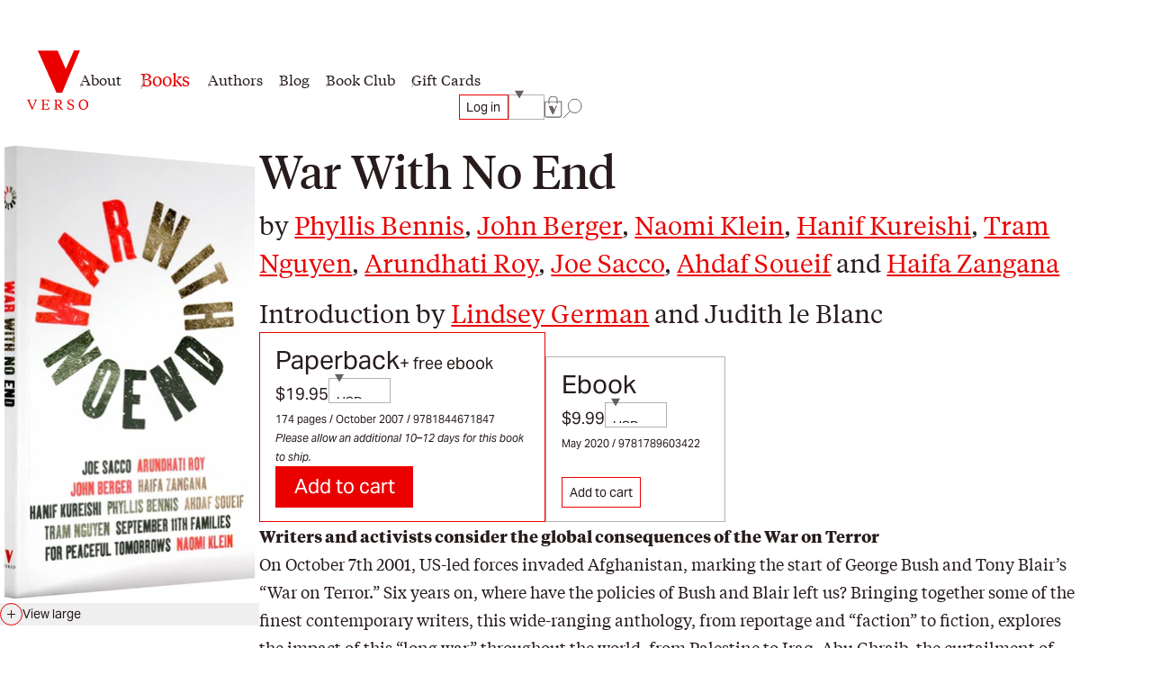

--- FILE ---
content_type: text/html; charset=utf-8
request_url: https://www.versobooks.com/products/2023-war-with-no-end
body_size: 27246
content:
<!doctype html><html class="no-js" lang="en" data-behavior="ObserveFontFace InitializeCustomerAnalytics" data-props-has_gtm="true">
  <head>


    <meta charset="utf-8">
    <meta http-equiv="X-UA-Compatible" content="IE=edge">
    <meta name="viewport" content="width=device-width,initial-scale=1">
    <meta name="theme-color" content="">
    <link rel="canonical" href="https://www.versobooks.com/products/2023-war-with-no-end">
    <link rel="preconnect" href="https://cdn.shopify.com" crossorigin>
    <link rel="preconnect" href="https://use.typekit.net" crossorigin />

    <link rel="stylesheet" href="https://use.typekit.net/dpt6foc.css" />

    <link rel="alternate icon" href="//www.versobooks.com/cdn/shop/t/13/assets/favicon.static.ico?v=131415544810586218661674082169" sizes="32x32" />
    <link rel="icon" href="//www.versobooks.com/cdn/shop/t/13/assets/favicon.static.svg?v=83747225362036470991674082170" type="image/svg+xml" />
    <link rel="apple-touch-icon" href="//www.versobooks.com/cdn/shop/t/13/assets/apple-touch-icon.static.png?v=19150402310172402201674082166" />
    
    <link rel="manifest" href="//www.versobooks.com/cdn/shop/t/13/assets/site.static.webmanifest?v=164136672539722117111695999780" />
    
<title>War With No End &verbar; Verso Books</title>

    
      <meta name="description" content="On October 7th 2001, US-led forces invaded Afghanistan, marking the start of George Bush and Tony Blair’s “War on Terror.” Six years on, where have the policies of Bush and Blair left us? Bringing together some of the finest contemporary writers, this wide-ranging anthology, from reportage and “faction” to fiction, exp">
    


<meta property="og:site_name" content="Verso">
<meta property="og:url" content="https://www.versobooks.com/products/2023-war-with-no-end">
<meta property="og:title" content="War With No End">
<meta property="og:type" content="product">
<meta property="og:description" content="On October 7th 2001, US-led forces invaded Afghanistan, marking the start of George Bush and Tony Blair’s “War on Terror.” Six years on, where have the policies of Bush and Blair left us? Bringing together some of the finest contemporary writers, this wide-ranging anthology, from reportage and “faction” to fiction, exp"><meta property="og:image" content="http://www.versobooks.com/cdn/shop/files/getimage_d21b6b7e-96d1-4e28-8dd0-dfa1f9c7aeee.jpg?v=1768802440">
  <meta property="og:image:secure_url" content="https://www.versobooks.com/cdn/shop/files/getimage_d21b6b7e-96d1-4e28-8dd0-dfa1f9c7aeee.jpg?v=1768802440">
  <meta property="og:image:width" content="417">
  <meta property="og:image:height" content="650">
<meta property="og:price:amount" content="19.95">
  <meta property="og:price:currency" content="USD"><meta name="twitter:site" content="@versobooks"><meta name="twitter:card" content="summary_large_image">
<meta name="twitter:title" content="War With No End">
<meta name="twitter:description" content="On October 7th 2001, US-led forces invaded Afghanistan, marking the start of George Bush and Tony Blair’s “War on Terror.” Six years on, where have the policies of Bush and Blair left us? Bringing together some of the finest contemporary writers, this wide-ranging anthology, from reportage and “faction” to fiction, exp">


    <link href="//www.versobooks.com/cdn/shop/t/13/assets/font-face.static.css?v=149559644608875031461695999780" rel="stylesheet" type="text/css" media="all" />
    <link href="//www.versobooks.com/cdn/shop/t/13/assets/bundle.css?v=174534143419982774361766012175" rel="stylesheet" type="text/css" media="all" />
<script>
    (function (w, d, s, l, i) {
      w[l] = w[l] || [];
      w[l].push({ "gtm.start": new Date().getTime(), event: "gtm.js" });
      var f = d.getElementsByTagName(s)[0],
        j = d.createElement(s),
        dl = l != "dataLayer" ? "&l=" + l : "";
      j.async = true;
      j.src = "https://www.googletagmanager.com/gtm.js?id=" + i + dl;
      f.parentNode.insertBefore(j, f);
    })(window, document, "script", "dataLayer", "GTM-TBHCLKCW");
  </script>

    <script>window.performance && window.performance.mark && window.performance.mark('shopify.content_for_header.start');</script><meta name="google-site-verification" content="vMOs_TYEMfFcEPTmzzyFq9y9vgTfMjJH9X1THO9sI2M">
<meta name="facebook-domain-verification" content="i0pxs4ivgs6jbn5zn6hbwqxloq51gy">
<meta id="shopify-digital-wallet" name="shopify-digital-wallet" content="/56938692669/digital_wallets/dialog">
<meta name="shopify-checkout-api-token" content="ab640d99767c0c76cb7bf8b474d8181c">
<meta id="in-context-paypal-metadata" data-shop-id="56938692669" data-venmo-supported="false" data-environment="production" data-locale="en_US" data-paypal-v4="true" data-currency="USD">
<link rel="alternate" hreflang="x-default" href="https://www.versobooks.com/products/2023-war-with-no-end">
<link rel="alternate" hreflang="en-CA" href="https://www.versobooks.com/en-ca/products/2023-war-with-no-end">
<link rel="alternate" hreflang="en-AE" href="https://www.versobooks.com/en-gb/products/2023-war-with-no-end">
<link rel="alternate" hreflang="en-AU" href="https://www.versobooks.com/en-gb/products/2023-war-with-no-end">
<link rel="alternate" hreflang="en-CH" href="https://www.versobooks.com/en-gb/products/2023-war-with-no-end">
<link rel="alternate" hreflang="en-GB" href="https://www.versobooks.com/en-gb/products/2023-war-with-no-end">
<link rel="alternate" hreflang="en-HK" href="https://www.versobooks.com/en-gb/products/2023-war-with-no-end">
<link rel="alternate" hreflang="en-IL" href="https://www.versobooks.com/en-gb/products/2023-war-with-no-end">
<link rel="alternate" hreflang="en-JP" href="https://www.versobooks.com/en-gb/products/2023-war-with-no-end">
<link rel="alternate" hreflang="en-KR" href="https://www.versobooks.com/en-gb/products/2023-war-with-no-end">
<link rel="alternate" hreflang="en-MY" href="https://www.versobooks.com/en-gb/products/2023-war-with-no-end">
<link rel="alternate" hreflang="en-NO" href="https://www.versobooks.com/en-gb/products/2023-war-with-no-end">
<link rel="alternate" hreflang="en-NZ" href="https://www.versobooks.com/en-gb/products/2023-war-with-no-end">
<link rel="alternate" hreflang="en-SG" href="https://www.versobooks.com/en-gb/products/2023-war-with-no-end">
<link rel="alternate" hreflang="en-SM" href="https://www.versobooks.com/en-gb/products/2023-war-with-no-end">
<link rel="alternate" hreflang="en-AD" href="https://www.versobooks.com/en-gb/products/2023-war-with-no-end">
<link rel="alternate" hreflang="en-AL" href="https://www.versobooks.com/en-gb/products/2023-war-with-no-end">
<link rel="alternate" hreflang="en-AM" href="https://www.versobooks.com/en-gb/products/2023-war-with-no-end">
<link rel="alternate" hreflang="en-AX" href="https://www.versobooks.com/en-gb/products/2023-war-with-no-end">
<link rel="alternate" hreflang="en-BA" href="https://www.versobooks.com/en-gb/products/2023-war-with-no-end">
<link rel="alternate" hreflang="en-BY" href="https://www.versobooks.com/en-gb/products/2023-war-with-no-end">
<link rel="alternate" hreflang="en-FO" href="https://www.versobooks.com/en-gb/products/2023-war-with-no-end">
<link rel="alternate" hreflang="en-GE" href="https://www.versobooks.com/en-gb/products/2023-war-with-no-end">
<link rel="alternate" hreflang="en-GG" href="https://www.versobooks.com/en-gb/products/2023-war-with-no-end">
<link rel="alternate" hreflang="en-GI" href="https://www.versobooks.com/en-gb/products/2023-war-with-no-end">
<link rel="alternate" hreflang="en-GL" href="https://www.versobooks.com/en-gb/products/2023-war-with-no-end">
<link rel="alternate" hreflang="en-GP" href="https://www.versobooks.com/en-gb/products/2023-war-with-no-end">
<link rel="alternate" hreflang="en-IM" href="https://www.versobooks.com/en-gb/products/2023-war-with-no-end">
<link rel="alternate" hreflang="en-IS" href="https://www.versobooks.com/en-gb/products/2023-war-with-no-end">
<link rel="alternate" hreflang="en-JE" href="https://www.versobooks.com/en-gb/products/2023-war-with-no-end">
<link rel="alternate" hreflang="en-LI" href="https://www.versobooks.com/en-gb/products/2023-war-with-no-end">
<link rel="alternate" hreflang="en-MD" href="https://www.versobooks.com/en-gb/products/2023-war-with-no-end">
<link rel="alternate" hreflang="en-ME" href="https://www.versobooks.com/en-gb/products/2023-war-with-no-end">
<link rel="alternate" hreflang="en-MK" href="https://www.versobooks.com/en-gb/products/2023-war-with-no-end">
<link rel="alternate" hreflang="en-RE" href="https://www.versobooks.com/en-gb/products/2023-war-with-no-end">
<link rel="alternate" hreflang="en-RS" href="https://www.versobooks.com/en-gb/products/2023-war-with-no-end">
<link rel="alternate" hreflang="en-SJ" href="https://www.versobooks.com/en-gb/products/2023-war-with-no-end">
<link rel="alternate" hreflang="en-TR" href="https://www.versobooks.com/en-gb/products/2023-war-with-no-end">
<link rel="alternate" hreflang="en-UA" href="https://www.versobooks.com/en-gb/products/2023-war-with-no-end">
<link rel="alternate" hreflang="en-VA" href="https://www.versobooks.com/en-gb/products/2023-war-with-no-end">
<link rel="alternate" hreflang="en-XK" href="https://www.versobooks.com/en-gb/products/2023-war-with-no-end">
<link rel="alternate" hreflang="en-YT" href="https://www.versobooks.com/en-gb/products/2023-war-with-no-end">
<link rel="alternate" hreflang="en-AC" href="https://www.versobooks.com/en-gb/products/2023-war-with-no-end">
<link rel="alternate" hreflang="en-AF" href="https://www.versobooks.com/en-gb/products/2023-war-with-no-end">
<link rel="alternate" hreflang="en-AG" href="https://www.versobooks.com/en-gb/products/2023-war-with-no-end">
<link rel="alternate" hreflang="en-AI" href="https://www.versobooks.com/en-gb/products/2023-war-with-no-end">
<link rel="alternate" hreflang="en-AO" href="https://www.versobooks.com/en-gb/products/2023-war-with-no-end">
<link rel="alternate" hreflang="en-AR" href="https://www.versobooks.com/en-gb/products/2023-war-with-no-end">
<link rel="alternate" hreflang="en-AW" href="https://www.versobooks.com/en-gb/products/2023-war-with-no-end">
<link rel="alternate" hreflang="en-AZ" href="https://www.versobooks.com/en-gb/products/2023-war-with-no-end">
<link rel="alternate" hreflang="en-BB" href="https://www.versobooks.com/en-gb/products/2023-war-with-no-end">
<link rel="alternate" hreflang="en-BD" href="https://www.versobooks.com/en-gb/products/2023-war-with-no-end">
<link rel="alternate" hreflang="en-BF" href="https://www.versobooks.com/en-gb/products/2023-war-with-no-end">
<link rel="alternate" hreflang="en-BH" href="https://www.versobooks.com/en-gb/products/2023-war-with-no-end">
<link rel="alternate" hreflang="en-BI" href="https://www.versobooks.com/en-gb/products/2023-war-with-no-end">
<link rel="alternate" hreflang="en-BJ" href="https://www.versobooks.com/en-gb/products/2023-war-with-no-end">
<link rel="alternate" hreflang="en-BL" href="https://www.versobooks.com/en-gb/products/2023-war-with-no-end">
<link rel="alternate" hreflang="en-BM" href="https://www.versobooks.com/en-gb/products/2023-war-with-no-end">
<link rel="alternate" hreflang="en-BN" href="https://www.versobooks.com/en-gb/products/2023-war-with-no-end">
<link rel="alternate" hreflang="en-BO" href="https://www.versobooks.com/en-gb/products/2023-war-with-no-end">
<link rel="alternate" hreflang="en-BQ" href="https://www.versobooks.com/en-gb/products/2023-war-with-no-end">
<link rel="alternate" hreflang="en-BR" href="https://www.versobooks.com/en-gb/products/2023-war-with-no-end">
<link rel="alternate" hreflang="en-BS" href="https://www.versobooks.com/en-gb/products/2023-war-with-no-end">
<link rel="alternate" hreflang="en-BT" href="https://www.versobooks.com/en-gb/products/2023-war-with-no-end">
<link rel="alternate" hreflang="en-BW" href="https://www.versobooks.com/en-gb/products/2023-war-with-no-end">
<link rel="alternate" hreflang="en-BZ" href="https://www.versobooks.com/en-gb/products/2023-war-with-no-end">
<link rel="alternate" hreflang="en-CC" href="https://www.versobooks.com/en-gb/products/2023-war-with-no-end">
<link rel="alternate" hreflang="en-CD" href="https://www.versobooks.com/en-gb/products/2023-war-with-no-end">
<link rel="alternate" hreflang="en-CF" href="https://www.versobooks.com/en-gb/products/2023-war-with-no-end">
<link rel="alternate" hreflang="en-CG" href="https://www.versobooks.com/en-gb/products/2023-war-with-no-end">
<link rel="alternate" hreflang="en-CI" href="https://www.versobooks.com/en-gb/products/2023-war-with-no-end">
<link rel="alternate" hreflang="en-CK" href="https://www.versobooks.com/en-gb/products/2023-war-with-no-end">
<link rel="alternate" hreflang="en-CL" href="https://www.versobooks.com/en-gb/products/2023-war-with-no-end">
<link rel="alternate" hreflang="en-CM" href="https://www.versobooks.com/en-gb/products/2023-war-with-no-end">
<link rel="alternate" hreflang="en-CN" href="https://www.versobooks.com/en-gb/products/2023-war-with-no-end">
<link rel="alternate" hreflang="en-CO" href="https://www.versobooks.com/en-gb/products/2023-war-with-no-end">
<link rel="alternate" hreflang="en-CR" href="https://www.versobooks.com/en-gb/products/2023-war-with-no-end">
<link rel="alternate" hreflang="en-CV" href="https://www.versobooks.com/en-gb/products/2023-war-with-no-end">
<link rel="alternate" hreflang="en-CW" href="https://www.versobooks.com/en-gb/products/2023-war-with-no-end">
<link rel="alternate" hreflang="en-CX" href="https://www.versobooks.com/en-gb/products/2023-war-with-no-end">
<link rel="alternate" hreflang="en-DJ" href="https://www.versobooks.com/en-gb/products/2023-war-with-no-end">
<link rel="alternate" hreflang="en-DM" href="https://www.versobooks.com/en-gb/products/2023-war-with-no-end">
<link rel="alternate" hreflang="en-DO" href="https://www.versobooks.com/en-gb/products/2023-war-with-no-end">
<link rel="alternate" hreflang="en-DZ" href="https://www.versobooks.com/en-gb/products/2023-war-with-no-end">
<link rel="alternate" hreflang="en-EC" href="https://www.versobooks.com/en-gb/products/2023-war-with-no-end">
<link rel="alternate" hreflang="en-EG" href="https://www.versobooks.com/en-gb/products/2023-war-with-no-end">
<link rel="alternate" hreflang="en-EH" href="https://www.versobooks.com/en-gb/products/2023-war-with-no-end">
<link rel="alternate" hreflang="en-ER" href="https://www.versobooks.com/en-gb/products/2023-war-with-no-end">
<link rel="alternate" hreflang="en-ET" href="https://www.versobooks.com/en-gb/products/2023-war-with-no-end">
<link rel="alternate" hreflang="en-FJ" href="https://www.versobooks.com/en-gb/products/2023-war-with-no-end">
<link rel="alternate" hreflang="en-FK" href="https://www.versobooks.com/en-gb/products/2023-war-with-no-end">
<link rel="alternate" hreflang="en-GA" href="https://www.versobooks.com/en-gb/products/2023-war-with-no-end">
<link rel="alternate" hreflang="en-GD" href="https://www.versobooks.com/en-gb/products/2023-war-with-no-end">
<link rel="alternate" hreflang="en-GF" href="https://www.versobooks.com/en-gb/products/2023-war-with-no-end">
<link rel="alternate" hreflang="en-GH" href="https://www.versobooks.com/en-gb/products/2023-war-with-no-end">
<link rel="alternate" hreflang="en-GM" href="https://www.versobooks.com/en-gb/products/2023-war-with-no-end">
<link rel="alternate" hreflang="en-GN" href="https://www.versobooks.com/en-gb/products/2023-war-with-no-end">
<link rel="alternate" hreflang="en-GQ" href="https://www.versobooks.com/en-gb/products/2023-war-with-no-end">
<link rel="alternate" hreflang="en-GS" href="https://www.versobooks.com/en-gb/products/2023-war-with-no-end">
<link rel="alternate" hreflang="en-GT" href="https://www.versobooks.com/en-gb/products/2023-war-with-no-end">
<link rel="alternate" hreflang="en-GW" href="https://www.versobooks.com/en-gb/products/2023-war-with-no-end">
<link rel="alternate" hreflang="en-GY" href="https://www.versobooks.com/en-gb/products/2023-war-with-no-end">
<link rel="alternate" hreflang="en-HN" href="https://www.versobooks.com/en-gb/products/2023-war-with-no-end">
<link rel="alternate" hreflang="en-HT" href="https://www.versobooks.com/en-gb/products/2023-war-with-no-end">
<link rel="alternate" hreflang="en-ID" href="https://www.versobooks.com/en-gb/products/2023-war-with-no-end">
<link rel="alternate" hreflang="en-IN" href="https://www.versobooks.com/en-gb/products/2023-war-with-no-end">
<link rel="alternate" hreflang="en-IO" href="https://www.versobooks.com/en-gb/products/2023-war-with-no-end">
<link rel="alternate" hreflang="en-IQ" href="https://www.versobooks.com/en-gb/products/2023-war-with-no-end">
<link rel="alternate" hreflang="en-JM" href="https://www.versobooks.com/en-gb/products/2023-war-with-no-end">
<link rel="alternate" hreflang="en-JO" href="https://www.versobooks.com/en-gb/products/2023-war-with-no-end">
<link rel="alternate" hreflang="en-KE" href="https://www.versobooks.com/en-gb/products/2023-war-with-no-end">
<link rel="alternate" hreflang="en-KG" href="https://www.versobooks.com/en-gb/products/2023-war-with-no-end">
<link rel="alternate" hreflang="en-KH" href="https://www.versobooks.com/en-gb/products/2023-war-with-no-end">
<link rel="alternate" hreflang="en-KI" href="https://www.versobooks.com/en-gb/products/2023-war-with-no-end">
<link rel="alternate" hreflang="en-KM" href="https://www.versobooks.com/en-gb/products/2023-war-with-no-end">
<link rel="alternate" hreflang="en-KN" href="https://www.versobooks.com/en-gb/products/2023-war-with-no-end">
<link rel="alternate" hreflang="en-KW" href="https://www.versobooks.com/en-gb/products/2023-war-with-no-end">
<link rel="alternate" hreflang="en-KY" href="https://www.versobooks.com/en-gb/products/2023-war-with-no-end">
<link rel="alternate" hreflang="en-KZ" href="https://www.versobooks.com/en-gb/products/2023-war-with-no-end">
<link rel="alternate" hreflang="en-LA" href="https://www.versobooks.com/en-gb/products/2023-war-with-no-end">
<link rel="alternate" hreflang="en-LB" href="https://www.versobooks.com/en-gb/products/2023-war-with-no-end">
<link rel="alternate" hreflang="en-LC" href="https://www.versobooks.com/en-gb/products/2023-war-with-no-end">
<link rel="alternate" hreflang="en-LK" href="https://www.versobooks.com/en-gb/products/2023-war-with-no-end">
<link rel="alternate" hreflang="en-LR" href="https://www.versobooks.com/en-gb/products/2023-war-with-no-end">
<link rel="alternate" hreflang="en-LS" href="https://www.versobooks.com/en-gb/products/2023-war-with-no-end">
<link rel="alternate" hreflang="en-LY" href="https://www.versobooks.com/en-gb/products/2023-war-with-no-end">
<link rel="alternate" hreflang="en-MA" href="https://www.versobooks.com/en-gb/products/2023-war-with-no-end">
<link rel="alternate" hreflang="en-MF" href="https://www.versobooks.com/en-gb/products/2023-war-with-no-end">
<link rel="alternate" hreflang="en-MG" href="https://www.versobooks.com/en-gb/products/2023-war-with-no-end">
<link rel="alternate" hreflang="en-ML" href="https://www.versobooks.com/en-gb/products/2023-war-with-no-end">
<link rel="alternate" hreflang="en-MM" href="https://www.versobooks.com/en-gb/products/2023-war-with-no-end">
<link rel="alternate" hreflang="en-MN" href="https://www.versobooks.com/en-gb/products/2023-war-with-no-end">
<link rel="alternate" hreflang="en-MO" href="https://www.versobooks.com/en-gb/products/2023-war-with-no-end">
<link rel="alternate" hreflang="en-MQ" href="https://www.versobooks.com/en-gb/products/2023-war-with-no-end">
<link rel="alternate" hreflang="en-MR" href="https://www.versobooks.com/en-gb/products/2023-war-with-no-end">
<link rel="alternate" hreflang="en-MS" href="https://www.versobooks.com/en-gb/products/2023-war-with-no-end">
<link rel="alternate" hreflang="en-MU" href="https://www.versobooks.com/en-gb/products/2023-war-with-no-end">
<link rel="alternate" hreflang="en-MV" href="https://www.versobooks.com/en-gb/products/2023-war-with-no-end">
<link rel="alternate" hreflang="en-MW" href="https://www.versobooks.com/en-gb/products/2023-war-with-no-end">
<link rel="alternate" hreflang="en-MX" href="https://www.versobooks.com/en-gb/products/2023-war-with-no-end">
<link rel="alternate" hreflang="en-MZ" href="https://www.versobooks.com/en-gb/products/2023-war-with-no-end">
<link rel="alternate" hreflang="en-NA" href="https://www.versobooks.com/en-gb/products/2023-war-with-no-end">
<link rel="alternate" hreflang="en-NC" href="https://www.versobooks.com/en-gb/products/2023-war-with-no-end">
<link rel="alternate" hreflang="en-NE" href="https://www.versobooks.com/en-gb/products/2023-war-with-no-end">
<link rel="alternate" hreflang="en-NF" href="https://www.versobooks.com/en-gb/products/2023-war-with-no-end">
<link rel="alternate" hreflang="en-NG" href="https://www.versobooks.com/en-gb/products/2023-war-with-no-end">
<link rel="alternate" hreflang="en-NI" href="https://www.versobooks.com/en-gb/products/2023-war-with-no-end">
<link rel="alternate" hreflang="en-NP" href="https://www.versobooks.com/en-gb/products/2023-war-with-no-end">
<link rel="alternate" hreflang="en-NR" href="https://www.versobooks.com/en-gb/products/2023-war-with-no-end">
<link rel="alternate" hreflang="en-NU" href="https://www.versobooks.com/en-gb/products/2023-war-with-no-end">
<link rel="alternate" hreflang="en-OM" href="https://www.versobooks.com/en-gb/products/2023-war-with-no-end">
<link rel="alternate" hreflang="en-PA" href="https://www.versobooks.com/en-gb/products/2023-war-with-no-end">
<link rel="alternate" hreflang="en-PE" href="https://www.versobooks.com/en-gb/products/2023-war-with-no-end">
<link rel="alternate" hreflang="en-PF" href="https://www.versobooks.com/en-gb/products/2023-war-with-no-end">
<link rel="alternate" hreflang="en-PG" href="https://www.versobooks.com/en-gb/products/2023-war-with-no-end">
<link rel="alternate" hreflang="en-PH" href="https://www.versobooks.com/en-gb/products/2023-war-with-no-end">
<link rel="alternate" hreflang="en-PK" href="https://www.versobooks.com/en-gb/products/2023-war-with-no-end">
<link rel="alternate" hreflang="en-PM" href="https://www.versobooks.com/en-gb/products/2023-war-with-no-end">
<link rel="alternate" hreflang="en-PN" href="https://www.versobooks.com/en-gb/products/2023-war-with-no-end">
<link rel="alternate" hreflang="en-PS" href="https://www.versobooks.com/en-gb/products/2023-war-with-no-end">
<link rel="alternate" hreflang="en-PY" href="https://www.versobooks.com/en-gb/products/2023-war-with-no-end">
<link rel="alternate" hreflang="en-QA" href="https://www.versobooks.com/en-gb/products/2023-war-with-no-end">
<link rel="alternate" hreflang="en-RU" href="https://www.versobooks.com/en-gb/products/2023-war-with-no-end">
<link rel="alternate" hreflang="en-RW" href="https://www.versobooks.com/en-gb/products/2023-war-with-no-end">
<link rel="alternate" hreflang="en-SA" href="https://www.versobooks.com/en-gb/products/2023-war-with-no-end">
<link rel="alternate" hreflang="en-SB" href="https://www.versobooks.com/en-gb/products/2023-war-with-no-end">
<link rel="alternate" hreflang="en-SC" href="https://www.versobooks.com/en-gb/products/2023-war-with-no-end">
<link rel="alternate" hreflang="en-SD" href="https://www.versobooks.com/en-gb/products/2023-war-with-no-end">
<link rel="alternate" hreflang="en-SH" href="https://www.versobooks.com/en-gb/products/2023-war-with-no-end">
<link rel="alternate" hreflang="en-SL" href="https://www.versobooks.com/en-gb/products/2023-war-with-no-end">
<link rel="alternate" hreflang="en-SN" href="https://www.versobooks.com/en-gb/products/2023-war-with-no-end">
<link rel="alternate" hreflang="en-SO" href="https://www.versobooks.com/en-gb/products/2023-war-with-no-end">
<link rel="alternate" hreflang="en-SR" href="https://www.versobooks.com/en-gb/products/2023-war-with-no-end">
<link rel="alternate" hreflang="en-SS" href="https://www.versobooks.com/en-gb/products/2023-war-with-no-end">
<link rel="alternate" hreflang="en-ST" href="https://www.versobooks.com/en-gb/products/2023-war-with-no-end">
<link rel="alternate" hreflang="en-SV" href="https://www.versobooks.com/en-gb/products/2023-war-with-no-end">
<link rel="alternate" hreflang="en-SX" href="https://www.versobooks.com/en-gb/products/2023-war-with-no-end">
<link rel="alternate" hreflang="en-SZ" href="https://www.versobooks.com/en-gb/products/2023-war-with-no-end">
<link rel="alternate" hreflang="en-TA" href="https://www.versobooks.com/en-gb/products/2023-war-with-no-end">
<link rel="alternate" hreflang="en-TC" href="https://www.versobooks.com/en-gb/products/2023-war-with-no-end">
<link rel="alternate" hreflang="en-TD" href="https://www.versobooks.com/en-gb/products/2023-war-with-no-end">
<link rel="alternate" hreflang="en-TF" href="https://www.versobooks.com/en-gb/products/2023-war-with-no-end">
<link rel="alternate" hreflang="en-TG" href="https://www.versobooks.com/en-gb/products/2023-war-with-no-end">
<link rel="alternate" hreflang="en-TH" href="https://www.versobooks.com/en-gb/products/2023-war-with-no-end">
<link rel="alternate" hreflang="en-TJ" href="https://www.versobooks.com/en-gb/products/2023-war-with-no-end">
<link rel="alternate" hreflang="en-TK" href="https://www.versobooks.com/en-gb/products/2023-war-with-no-end">
<link rel="alternate" hreflang="en-TL" href="https://www.versobooks.com/en-gb/products/2023-war-with-no-end">
<link rel="alternate" hreflang="en-TM" href="https://www.versobooks.com/en-gb/products/2023-war-with-no-end">
<link rel="alternate" hreflang="en-TN" href="https://www.versobooks.com/en-gb/products/2023-war-with-no-end">
<link rel="alternate" hreflang="en-TO" href="https://www.versobooks.com/en-gb/products/2023-war-with-no-end">
<link rel="alternate" hreflang="en-TT" href="https://www.versobooks.com/en-gb/products/2023-war-with-no-end">
<link rel="alternate" hreflang="en-TV" href="https://www.versobooks.com/en-gb/products/2023-war-with-no-end">
<link rel="alternate" hreflang="en-TW" href="https://www.versobooks.com/en-gb/products/2023-war-with-no-end">
<link rel="alternate" hreflang="en-TZ" href="https://www.versobooks.com/en-gb/products/2023-war-with-no-end">
<link rel="alternate" hreflang="en-UG" href="https://www.versobooks.com/en-gb/products/2023-war-with-no-end">
<link rel="alternate" hreflang="en-UM" href="https://www.versobooks.com/en-gb/products/2023-war-with-no-end">
<link rel="alternate" hreflang="en-UY" href="https://www.versobooks.com/en-gb/products/2023-war-with-no-end">
<link rel="alternate" hreflang="en-UZ" href="https://www.versobooks.com/en-gb/products/2023-war-with-no-end">
<link rel="alternate" hreflang="en-VC" href="https://www.versobooks.com/en-gb/products/2023-war-with-no-end">
<link rel="alternate" hreflang="en-VE" href="https://www.versobooks.com/en-gb/products/2023-war-with-no-end">
<link rel="alternate" hreflang="en-VG" href="https://www.versobooks.com/en-gb/products/2023-war-with-no-end">
<link rel="alternate" hreflang="en-VN" href="https://www.versobooks.com/en-gb/products/2023-war-with-no-end">
<link rel="alternate" hreflang="en-VU" href="https://www.versobooks.com/en-gb/products/2023-war-with-no-end">
<link rel="alternate" hreflang="en-WF" href="https://www.versobooks.com/en-gb/products/2023-war-with-no-end">
<link rel="alternate" hreflang="en-WS" href="https://www.versobooks.com/en-gb/products/2023-war-with-no-end">
<link rel="alternate" hreflang="en-YE" href="https://www.versobooks.com/en-gb/products/2023-war-with-no-end">
<link rel="alternate" hreflang="en-ZA" href="https://www.versobooks.com/en-gb/products/2023-war-with-no-end">
<link rel="alternate" hreflang="en-ZM" href="https://www.versobooks.com/en-gb/products/2023-war-with-no-end">
<link rel="alternate" hreflang="en-ZW" href="https://www.versobooks.com/en-gb/products/2023-war-with-no-end">
<link rel="alternate" hreflang="en-US" href="https://www.versobooks.com/products/2023-war-with-no-end">
<link rel="alternate" type="application/json+oembed" href="https://www.versobooks.com/products/2023-war-with-no-end.oembed">
<script async="async" src="/checkouts/internal/preloads.js?locale=en-US"></script>
<link rel="preconnect" href="https://shop.app" crossorigin="anonymous">
<script async="async" src="https://shop.app/checkouts/internal/preloads.js?locale=en-US&shop_id=56938692669" crossorigin="anonymous"></script>
<script id="apple-pay-shop-capabilities" type="application/json">{"shopId":56938692669,"countryCode":"US","currencyCode":"USD","merchantCapabilities":["supports3DS"],"merchantId":"gid:\/\/shopify\/Shop\/56938692669","merchantName":"Verso","requiredBillingContactFields":["postalAddress","email","phone"],"requiredShippingContactFields":["postalAddress","email","phone"],"shippingType":"shipping","supportedNetworks":["visa","masterCard","amex","discover","elo","jcb"],"total":{"type":"pending","label":"Verso","amount":"1.00"},"shopifyPaymentsEnabled":true,"supportsSubscriptions":true}</script>
<script id="shopify-features" type="application/json">{"accessToken":"ab640d99767c0c76cb7bf8b474d8181c","betas":["rich-media-storefront-analytics"],"domain":"www.versobooks.com","predictiveSearch":true,"shopId":56938692669,"locale":"en"}</script>
<script>var Shopify = Shopify || {};
Shopify.shop = "versobooks.myshopify.com";
Shopify.locale = "en";
Shopify.currency = {"active":"USD","rate":"1.0"};
Shopify.country = "US";
Shopify.theme = {"name":"verso-shopify-theme\/release-prod","id":125700177981,"schema_name":"Verso","schema_version":"1.0.0","theme_store_id":null,"role":"main"};
Shopify.theme.handle = "null";
Shopify.theme.style = {"id":null,"handle":null};
Shopify.cdnHost = "www.versobooks.com/cdn";
Shopify.routes = Shopify.routes || {};
Shopify.routes.root = "/";</script>
<script type="module">!function(o){(o.Shopify=o.Shopify||{}).modules=!0}(window);</script>
<script>!function(o){function n(){var o=[];function n(){o.push(Array.prototype.slice.apply(arguments))}return n.q=o,n}var t=o.Shopify=o.Shopify||{};t.loadFeatures=n(),t.autoloadFeatures=n()}(window);</script>
<script>
  window.ShopifyPay = window.ShopifyPay || {};
  window.ShopifyPay.apiHost = "shop.app\/pay";
  window.ShopifyPay.redirectState = null;
</script>
<script id="shop-js-analytics" type="application/json">{"pageType":"product"}</script>
<script defer="defer" async type="module" src="//www.versobooks.com/cdn/shopifycloud/shop-js/modules/v2/client.init-shop-cart-sync_BdyHc3Nr.en.esm.js"></script>
<script defer="defer" async type="module" src="//www.versobooks.com/cdn/shopifycloud/shop-js/modules/v2/chunk.common_Daul8nwZ.esm.js"></script>
<script type="module">
  await import("//www.versobooks.com/cdn/shopifycloud/shop-js/modules/v2/client.init-shop-cart-sync_BdyHc3Nr.en.esm.js");
await import("//www.versobooks.com/cdn/shopifycloud/shop-js/modules/v2/chunk.common_Daul8nwZ.esm.js");

  window.Shopify.SignInWithShop?.initShopCartSync?.({"fedCMEnabled":true,"windoidEnabled":true});

</script>
<script>
  window.Shopify = window.Shopify || {};
  if (!window.Shopify.featureAssets) window.Shopify.featureAssets = {};
  window.Shopify.featureAssets['shop-js'] = {"shop-cart-sync":["modules/v2/client.shop-cart-sync_QYOiDySF.en.esm.js","modules/v2/chunk.common_Daul8nwZ.esm.js"],"init-fed-cm":["modules/v2/client.init-fed-cm_DchLp9rc.en.esm.js","modules/v2/chunk.common_Daul8nwZ.esm.js"],"shop-button":["modules/v2/client.shop-button_OV7bAJc5.en.esm.js","modules/v2/chunk.common_Daul8nwZ.esm.js"],"init-windoid":["modules/v2/client.init-windoid_DwxFKQ8e.en.esm.js","modules/v2/chunk.common_Daul8nwZ.esm.js"],"shop-cash-offers":["modules/v2/client.shop-cash-offers_DWtL6Bq3.en.esm.js","modules/v2/chunk.common_Daul8nwZ.esm.js","modules/v2/chunk.modal_CQq8HTM6.esm.js"],"shop-toast-manager":["modules/v2/client.shop-toast-manager_CX9r1SjA.en.esm.js","modules/v2/chunk.common_Daul8nwZ.esm.js"],"init-shop-email-lookup-coordinator":["modules/v2/client.init-shop-email-lookup-coordinator_UhKnw74l.en.esm.js","modules/v2/chunk.common_Daul8nwZ.esm.js"],"pay-button":["modules/v2/client.pay-button_DzxNnLDY.en.esm.js","modules/v2/chunk.common_Daul8nwZ.esm.js"],"avatar":["modules/v2/client.avatar_BTnouDA3.en.esm.js"],"init-shop-cart-sync":["modules/v2/client.init-shop-cart-sync_BdyHc3Nr.en.esm.js","modules/v2/chunk.common_Daul8nwZ.esm.js"],"shop-login-button":["modules/v2/client.shop-login-button_D8B466_1.en.esm.js","modules/v2/chunk.common_Daul8nwZ.esm.js","modules/v2/chunk.modal_CQq8HTM6.esm.js"],"init-customer-accounts-sign-up":["modules/v2/client.init-customer-accounts-sign-up_C8fpPm4i.en.esm.js","modules/v2/client.shop-login-button_D8B466_1.en.esm.js","modules/v2/chunk.common_Daul8nwZ.esm.js","modules/v2/chunk.modal_CQq8HTM6.esm.js"],"init-shop-for-new-customer-accounts":["modules/v2/client.init-shop-for-new-customer-accounts_CVTO0Ztu.en.esm.js","modules/v2/client.shop-login-button_D8B466_1.en.esm.js","modules/v2/chunk.common_Daul8nwZ.esm.js","modules/v2/chunk.modal_CQq8HTM6.esm.js"],"init-customer-accounts":["modules/v2/client.init-customer-accounts_dRgKMfrE.en.esm.js","modules/v2/client.shop-login-button_D8B466_1.en.esm.js","modules/v2/chunk.common_Daul8nwZ.esm.js","modules/v2/chunk.modal_CQq8HTM6.esm.js"],"shop-follow-button":["modules/v2/client.shop-follow-button_CkZpjEct.en.esm.js","modules/v2/chunk.common_Daul8nwZ.esm.js","modules/v2/chunk.modal_CQq8HTM6.esm.js"],"lead-capture":["modules/v2/client.lead-capture_BntHBhfp.en.esm.js","modules/v2/chunk.common_Daul8nwZ.esm.js","modules/v2/chunk.modal_CQq8HTM6.esm.js"],"checkout-modal":["modules/v2/client.checkout-modal_CfxcYbTm.en.esm.js","modules/v2/chunk.common_Daul8nwZ.esm.js","modules/v2/chunk.modal_CQq8HTM6.esm.js"],"shop-login":["modules/v2/client.shop-login_Da4GZ2H6.en.esm.js","modules/v2/chunk.common_Daul8nwZ.esm.js","modules/v2/chunk.modal_CQq8HTM6.esm.js"],"payment-terms":["modules/v2/client.payment-terms_MV4M3zvL.en.esm.js","modules/v2/chunk.common_Daul8nwZ.esm.js","modules/v2/chunk.modal_CQq8HTM6.esm.js"]};
</script>
<script>(function() {
  var isLoaded = false;
  function asyncLoad() {
    if (isLoaded) return;
    isLoaded = true;
    var urls = ["https:\/\/d26ky332zktp97.cloudfront.net\/shops\/v8rjHuvBZwFxmfKhf\/colibrius-m.js?shop=versobooks.myshopify.com"];
    for (var i = 0; i < urls.length; i++) {
      var s = document.createElement('script');
      s.type = 'text/javascript';
      s.async = true;
      s.src = urls[i];
      var x = document.getElementsByTagName('script')[0];
      x.parentNode.insertBefore(s, x);
    }
  };
  if(window.attachEvent) {
    window.attachEvent('onload', asyncLoad);
  } else {
    window.addEventListener('load', asyncLoad, false);
  }
})();</script>
<script id="__st">var __st={"a":56938692669,"offset":-18000,"reqid":"abee0b3b-d5bc-42fe-8ab9-184ea48dfe23-1768941913","pageurl":"www.versobooks.com\/products\/2023-war-with-no-end","u":"41ed125b81dc","p":"product","rtyp":"product","rid":6905195429949};</script>
<script>window.ShopifyPaypalV4VisibilityTracking = true;</script>
<script id="form-persister">!function(){'use strict';const t='contact',e='new_comment',n=[[t,t],['blogs',e],['comments',e],[t,'customer']],o='password',r='form_key',c=['recaptcha-v3-token','g-recaptcha-response','h-captcha-response',o],s=()=>{try{return window.sessionStorage}catch{return}},i='__shopify_v',u=t=>t.elements[r],a=function(){const t=[...n].map((([t,e])=>`form[action*='/${t}']:not([data-nocaptcha='true']) input[name='form_type'][value='${e}']`)).join(',');var e;return e=t,()=>e?[...document.querySelectorAll(e)].map((t=>t.form)):[]}();function m(t){const e=u(t);a().includes(t)&&(!e||!e.value)&&function(t){try{if(!s())return;!function(t){const e=s();if(!e)return;const n=u(t);if(!n)return;const o=n.value;o&&e.removeItem(o)}(t);const e=Array.from(Array(32),(()=>Math.random().toString(36)[2])).join('');!function(t,e){u(t)||t.append(Object.assign(document.createElement('input'),{type:'hidden',name:r})),t.elements[r].value=e}(t,e),function(t,e){const n=s();if(!n)return;const r=[...t.querySelectorAll(`input[type='${o}']`)].map((({name:t})=>t)),u=[...c,...r],a={};for(const[o,c]of new FormData(t).entries())u.includes(o)||(a[o]=c);n.setItem(e,JSON.stringify({[i]:1,action:t.action,data:a}))}(t,e)}catch(e){console.error('failed to persist form',e)}}(t)}const f=t=>{if('true'===t.dataset.persistBound)return;const e=function(t,e){const n=function(t){return'function'==typeof t.submit?t.submit:HTMLFormElement.prototype.submit}(t).bind(t);return function(){let t;return()=>{t||(t=!0,(()=>{try{e(),n()}catch(t){(t=>{console.error('form submit failed',t)})(t)}})(),setTimeout((()=>t=!1),250))}}()}(t,(()=>{m(t)}));!function(t,e){if('function'==typeof t.submit&&'function'==typeof e)try{t.submit=e}catch{}}(t,e),t.addEventListener('submit',(t=>{t.preventDefault(),e()})),t.dataset.persistBound='true'};!function(){function t(t){const e=(t=>{const e=t.target;return e instanceof HTMLFormElement?e:e&&e.form})(t);e&&m(e)}document.addEventListener('submit',t),document.addEventListener('DOMContentLoaded',(()=>{const e=a();for(const t of e)f(t);var n;n=document.body,new window.MutationObserver((t=>{for(const e of t)if('childList'===e.type&&e.addedNodes.length)for(const t of e.addedNodes)1===t.nodeType&&'FORM'===t.tagName&&a().includes(t)&&f(t)})).observe(n,{childList:!0,subtree:!0,attributes:!1}),document.removeEventListener('submit',t)}))}()}();</script>
<script integrity="sha256-4kQ18oKyAcykRKYeNunJcIwy7WH5gtpwJnB7kiuLZ1E=" data-source-attribution="shopify.loadfeatures" defer="defer" src="//www.versobooks.com/cdn/shopifycloud/storefront/assets/storefront/load_feature-a0a9edcb.js" crossorigin="anonymous"></script>
<script crossorigin="anonymous" defer="defer" src="//www.versobooks.com/cdn/shopifycloud/storefront/assets/shopify_pay/storefront-65b4c6d7.js?v=20250812"></script>
<script data-source-attribution="shopify.dynamic_checkout.dynamic.init">var Shopify=Shopify||{};Shopify.PaymentButton=Shopify.PaymentButton||{isStorefrontPortableWallets:!0,init:function(){window.Shopify.PaymentButton.init=function(){};var t=document.createElement("script");t.src="https://www.versobooks.com/cdn/shopifycloud/portable-wallets/latest/portable-wallets.en.js",t.type="module",document.head.appendChild(t)}};
</script>
<script data-source-attribution="shopify.dynamic_checkout.buyer_consent">
  function portableWalletsHideBuyerConsent(e){var t=document.getElementById("shopify-buyer-consent"),n=document.getElementById("shopify-subscription-policy-button");t&&n&&(t.classList.add("hidden"),t.setAttribute("aria-hidden","true"),n.removeEventListener("click",e))}function portableWalletsShowBuyerConsent(e){var t=document.getElementById("shopify-buyer-consent"),n=document.getElementById("shopify-subscription-policy-button");t&&n&&(t.classList.remove("hidden"),t.removeAttribute("aria-hidden"),n.addEventListener("click",e))}window.Shopify?.PaymentButton&&(window.Shopify.PaymentButton.hideBuyerConsent=portableWalletsHideBuyerConsent,window.Shopify.PaymentButton.showBuyerConsent=portableWalletsShowBuyerConsent);
</script>
<script data-source-attribution="shopify.dynamic_checkout.cart.bootstrap">document.addEventListener("DOMContentLoaded",(function(){function t(){return document.querySelector("shopify-accelerated-checkout-cart, shopify-accelerated-checkout")}if(t())Shopify.PaymentButton.init();else{new MutationObserver((function(e,n){t()&&(Shopify.PaymentButton.init(),n.disconnect())})).observe(document.body,{childList:!0,subtree:!0})}}));
</script>
<script id='scb4127' type='text/javascript' async='' src='https://www.versobooks.com/cdn/shopifycloud/privacy-banner/storefront-banner.js'></script><link id="shopify-accelerated-checkout-styles" rel="stylesheet" media="screen" href="https://www.versobooks.com/cdn/shopifycloud/portable-wallets/latest/accelerated-checkout-backwards-compat.css" crossorigin="anonymous">
<style id="shopify-accelerated-checkout-cart">
        #shopify-buyer-consent {
  margin-top: 1em;
  display: inline-block;
  width: 100%;
}

#shopify-buyer-consent.hidden {
  display: none;
}

#shopify-subscription-policy-button {
  background: none;
  border: none;
  padding: 0;
  text-decoration: underline;
  font-size: inherit;
  cursor: pointer;
}

#shopify-subscription-policy-button::before {
  box-shadow: none;
}

      </style>

<script>window.performance && window.performance.mark && window.performance.mark('shopify.content_for_header.end');</script>

    <script>document.documentElement.className = document.documentElement.className.replace('no-js', 'js');</script>
  <!-- Hotjar Tracking Code for Site 6499742 (name missing) -->
<script>
    (function(h,o,t,j,a,r){
        h.hj=h.hj||function(){(h.hj.q=h.hj.q||[]).push(arguments)};
        h._hjSettings={hjid:6499742,hjsv:6};
        a=o.getElementsByTagName('head')[0];
        r=o.createElement('script');r.async=1;
        r.src=t+h._hjSettings.hjid+j+h._hjSettings.hjsv;
        a.appendChild(r);
    })(window,document,'https://static.hotjar.com/c/hotjar-','.js?sv=');
</script>
  <!-- BEGIN app block: shopify://apps/eg-auto-add-to-cart/blocks/app-embed/0f7d4f74-1e89-4820-aec4-6564d7e535d2 -->










  
    <script
      async
      type="text/javascript"
      src="https://cdn.506.io/eg/script.js?shop=versobooks.myshopify.com&v=7"
    ></script>
  



  <meta id="easygift-shop" itemid="c2hvcF8kXzE3Njg5NDE5MTM=" content="{&quot;isInstalled&quot;:true,&quot;installedOn&quot;:&quot;2025-12-08T16:00:05.600Z&quot;,&quot;appVersion&quot;:&quot;3.0&quot;,&quot;subscriptionName&quot;:&quot;Standard&quot;,&quot;cartAnalytics&quot;:true,&quot;freeTrialEndsOn&quot;:null,&quot;settings&quot;:{&quot;reminderBannerStyle&quot;:{&quot;position&quot;:{&quot;horizontal&quot;:&quot;right&quot;,&quot;vertical&quot;:&quot;bottom&quot;},&quot;primaryColor&quot;:&quot;#000000&quot;,&quot;cssStyles&quot;:&quot;&quot;,&quot;headerText&quot;:&quot;Click here to reopen missed deals&quot;,&quot;subHeaderText&quot;:null,&quot;showImage&quot;:false,&quot;imageUrl&quot;:&quot;https:\/\/cdn.506.io\/eg\/eg_notification_default_512x512.png&quot;,&quot;displayAfter&quot;:5,&quot;closingMode&quot;:&quot;doNotAutoClose&quot;,&quot;selfcloseAfter&quot;:5,&quot;reshowBannerAfter&quot;:&quot;everyNewSession&quot;},&quot;addedItemIdentifier&quot;:&quot;_Gifted&quot;,&quot;ignoreOtherAppLineItems&quot;:null,&quot;customVariantsInfoLifetimeMins&quot;:1440,&quot;redirectPath&quot;:null,&quot;ignoreNonStandardCartRequests&quot;:false,&quot;bannerStyle&quot;:{&quot;position&quot;:{&quot;horizontal&quot;:&quot;right&quot;,&quot;vertical&quot;:&quot;bottom&quot;},&quot;primaryColor&quot;:&quot;#000000&quot;,&quot;cssStyles&quot;:null},&quot;themePresetId&quot;:&quot;0&quot;,&quot;notificationStyle&quot;:{&quot;position&quot;:{&quot;horizontal&quot;:&quot;center&quot;,&quot;vertical&quot;:&quot;center&quot;},&quot;primaryColor&quot;:&quot;#000000&quot;,&quot;duration&quot;:&quot;10&quot;,&quot;cssStyles&quot;:null,&quot;hasCustomizations&quot;:false},&quot;fetchCartData&quot;:false,&quot;useLocalStorage&quot;:{&quot;enabled&quot;:false,&quot;expiryMinutes&quot;:null},&quot;popupStyle&quot;:{&quot;subscriptionLabel&quot;:null,&quot;priceShowZeroDecimals&quot;:true,&quot;primaryColor&quot;:&quot;#3A3A3A&quot;,&quot;secondaryColor&quot;:&quot;#3A3A3A&quot;,&quot;cssStyles&quot;:null,&quot;hasCustomizations&quot;:false,&quot;addButtonText&quot;:&quot;Select&quot;,&quot;dismissButtonText&quot;:&quot;Close&quot;,&quot;outOfStockButtonText&quot;:&quot;Out of Stock&quot;,&quot;imageUrl&quot;:null,&quot;showProductLink&quot;:false,&quot;closeModalOutsideClick&quot;:true},&quot;refreshAfterBannerClick&quot;:false,&quot;disableReapplyRules&quot;:false,&quot;disableReloadOnFailedAddition&quot;:false,&quot;autoReloadCartPage&quot;:false,&quot;ajaxRedirectPath&quot;:null,&quot;allowSimultaneousRequests&quot;:false,&quot;applyRulesOnCheckout&quot;:false,&quot;enableCartCtrlOverrides&quot;:true,&quot;customRedirectFromCart&quot;:null,&quot;scriptSettings&quot;:{&quot;branding&quot;:{&quot;removalRequestSent&quot;:null,&quot;show&quot;:false},&quot;productPageRedirection&quot;:{&quot;enabled&quot;:false,&quot;products&quot;:[],&quot;redirectionURL&quot;:&quot;\/&quot;},&quot;debugging&quot;:{&quot;enabled&quot;:false,&quot;enabledOn&quot;:null,&quot;stringifyObj&quot;:false},&quot;customCSS&quot;:null,&quot;decodePayload&quot;:false,&quot;delayUpdates&quot;:2000,&quot;enableBuyNowInterceptions&quot;:false,&quot;fetchCartDataBeforeRequest&quot;:false,&quot;fetchProductInfoFromSavedDomain&quot;:false,&quot;hideAlertsOnFrontend&quot;:false,&quot;hideGiftedPropertyText&quot;:false,&quot;removeEGPropertyFromSplitActionLineItems&quot;:false,&quot;removeProductsAddedFromExpiredRules&quot;:false,&quot;useFinalPrice&quot;:false}},&quot;translations&quot;:null,&quot;defaultLocale&quot;:&quot;en&quot;,&quot;shopDomain&quot;:&quot;www.versobooks.com&quot;}">


<script defer>
  (async function() {
    try {

      const blockVersion = "v3"
      if (blockVersion != "v3") {
        return
      }

      let metaErrorFlag = false;
      if (metaErrorFlag) {
        return
      }

      // Parse metafields as JSON
      const metafields = {};

      // Process metafields in JavaScript
      let savedRulesArray = [];
      for (const [key, value] of Object.entries(metafields)) {
        if (value) {
          for (const prop in value) {
            // avoiding Object.Keys for performance gain -- no need to make an array of keys.
            savedRulesArray.push(value);
            break;
          }
        }
      }

      const metaTag = document.createElement('meta');
      metaTag.id = 'easygift-rules';
      metaTag.content = JSON.stringify(savedRulesArray);
      metaTag.setAttribute('itemid', 'cnVsZXNfJF8xNzY4OTQxOTEz');

      document.head.appendChild(metaTag);
      } catch (err) {
        
      }
  })();
</script>


  <script
    type="text/javascript"
    defer
  >

    (function () {
      try {
        window.EG_INFO = window.EG_INFO || {};
        var shopInfo = {"isInstalled":true,"installedOn":"2025-12-08T16:00:05.600Z","appVersion":"3.0","subscriptionName":"Standard","cartAnalytics":true,"freeTrialEndsOn":null,"settings":{"reminderBannerStyle":{"position":{"horizontal":"right","vertical":"bottom"},"primaryColor":"#000000","cssStyles":"","headerText":"Click here to reopen missed deals","subHeaderText":null,"showImage":false,"imageUrl":"https:\/\/cdn.506.io\/eg\/eg_notification_default_512x512.png","displayAfter":5,"closingMode":"doNotAutoClose","selfcloseAfter":5,"reshowBannerAfter":"everyNewSession"},"addedItemIdentifier":"_Gifted","ignoreOtherAppLineItems":null,"customVariantsInfoLifetimeMins":1440,"redirectPath":null,"ignoreNonStandardCartRequests":false,"bannerStyle":{"position":{"horizontal":"right","vertical":"bottom"},"primaryColor":"#000000","cssStyles":null},"themePresetId":"0","notificationStyle":{"position":{"horizontal":"center","vertical":"center"},"primaryColor":"#000000","duration":"10","cssStyles":null,"hasCustomizations":false},"fetchCartData":false,"useLocalStorage":{"enabled":false,"expiryMinutes":null},"popupStyle":{"subscriptionLabel":null,"priceShowZeroDecimals":true,"primaryColor":"#3A3A3A","secondaryColor":"#3A3A3A","cssStyles":null,"hasCustomizations":false,"addButtonText":"Select","dismissButtonText":"Close","outOfStockButtonText":"Out of Stock","imageUrl":null,"showProductLink":false,"closeModalOutsideClick":true},"refreshAfterBannerClick":false,"disableReapplyRules":false,"disableReloadOnFailedAddition":false,"autoReloadCartPage":false,"ajaxRedirectPath":null,"allowSimultaneousRequests":false,"applyRulesOnCheckout":false,"enableCartCtrlOverrides":true,"customRedirectFromCart":null,"scriptSettings":{"branding":{"removalRequestSent":null,"show":false},"productPageRedirection":{"enabled":false,"products":[],"redirectionURL":"\/"},"debugging":{"enabled":false,"enabledOn":null,"stringifyObj":false},"customCSS":null,"decodePayload":false,"delayUpdates":2000,"enableBuyNowInterceptions":false,"fetchCartDataBeforeRequest":false,"fetchProductInfoFromSavedDomain":false,"hideAlertsOnFrontend":false,"hideGiftedPropertyText":false,"removeEGPropertyFromSplitActionLineItems":false,"removeProductsAddedFromExpiredRules":false,"useFinalPrice":false}},"translations":null,"defaultLocale":"en","shopDomain":"www.versobooks.com"};
        var productRedirectionEnabled = shopInfo.settings.scriptSettings.productPageRedirection.enabled;
        if (["Unlimited", "Enterprise"].includes(shopInfo.subscriptionName) && productRedirectionEnabled) {
          var products = shopInfo.settings.scriptSettings.productPageRedirection.products;
          if (products.length > 0) {
            var productIds = products.map(function(prod) {
              var productGid = prod.id;
              var productIdNumber = parseInt(productGid.split('/').pop());
              return productIdNumber;
            });
            var productInfo = {"id":6905195429949,"title":"War With No End","handle":"2023-war-with-no-end","description":"On October 7th 2001, US-led forces invaded Afghanistan, marking the start of George Bush and Tony Blair’s “War on Terror.” Six years on, where have the policies of Bush and Blair left us? Bringing together some of the finest contemporary writers, this wide-ranging anthology, from reportage and “faction” to fiction, explores the impact of this “long war” throughout the world, from Palestine to Iraq, Abu Ghraib, the curtailment of civil liberties and manipulation of public opinion.\u003cbr\u003e\u003cbr\u003ePublished in conjunction with Stop the War coalition and United for Peace and Justice, \u003ci\u003eWar With No End\u003c\/i\u003e provides an urgent, necessary reflection on the causes and consequences of the ideological War on Terror.","published_at":"2022-10-11T22:24:50-04:00","created_at":"2022-10-11T22:24:50-04:00","vendor":"Verso Books","type":"Books","tags":["subject-international-politics","subject-middle-east"],"price":999,"price_min":999,"price_max":1995,"available":true,"price_varies":true,"compare_at_price":999,"compare_at_price_min":999,"compare_at_price_max":1995,"compare_at_price_varies":true,"variants":[{"id":40303152365629,"title":"paperback","option1":"paperback","option2":null,"option3":null,"sku":"9781844671847","requires_shipping":true,"taxable":true,"featured_image":null,"available":true,"name":"War With No End - paperback","public_title":"paperback","options":["paperback"],"price":1995,"weight":193,"compare_at_price":1995,"inventory_management":"shopify","barcode":"9781844671847","requires_selling_plan":false,"selling_plan_allocations":[],"quantity_rule":{"min":1,"max":null,"increment":1}},{"id":40355863167037,"title":"ebook (US)","option1":"ebook (US)","option2":null,"option3":null,"sku":"9781789603422","requires_shipping":false,"taxable":true,"featured_image":null,"available":true,"name":"War With No End - ebook (US)","public_title":"ebook (US)","options":["ebook (US)"],"price":999,"weight":0,"compare_at_price":999,"inventory_management":null,"barcode":"9781789603422","requires_selling_plan":false,"selling_plan_allocations":[],"quantity_rule":{"min":1,"max":null,"increment":1}},{"id":40392801189949,"title":"ebook (UK)","option1":"ebook (UK)","option2":null,"option3":null,"sku":"9781789603439","requires_shipping":false,"taxable":true,"featured_image":null,"available":true,"name":"War With No End - ebook (UK)","public_title":"ebook (UK)","options":["ebook (UK)"],"price":1995,"weight":0,"compare_at_price":1995,"inventory_management":null,"barcode":"9781789603439","requires_selling_plan":false,"selling_plan_allocations":[],"quantity_rule":{"min":1,"max":null,"increment":1}}],"images":["\/\/www.versobooks.com\/cdn\/shop\/files\/getimage_d21b6b7e-96d1-4e28-8dd0-dfa1f9c7aeee.jpg?v=1768802440","\/\/www.versobooks.com\/cdn\/shop\/files\/getimage_f93779d4-1e51-4577-90bc-2abda65a26a0.jpg?v=1768802440"],"featured_image":"\/\/www.versobooks.com\/cdn\/shop\/files\/getimage_d21b6b7e-96d1-4e28-8dd0-dfa1f9c7aeee.jpg?v=1768802440","options":["Title"],"media":[{"alt":null,"id":27001388138557,"position":1,"preview_image":{"aspect_ratio":0.642,"height":650,"width":417,"src":"\/\/www.versobooks.com\/cdn\/shop\/files\/getimage_d21b6b7e-96d1-4e28-8dd0-dfa1f9c7aeee.jpg?v=1768802440"},"aspect_ratio":0.642,"height":650,"media_type":"image","src":"\/\/www.versobooks.com\/cdn\/shop\/files\/getimage_d21b6b7e-96d1-4e28-8dd0-dfa1f9c7aeee.jpg?v=1768802440","width":417},{"alt":null,"id":27001388171325,"position":2,"preview_image":{"aspect_ratio":0.562,"height":650,"width":365,"src":"\/\/www.versobooks.com\/cdn\/shop\/files\/getimage_f93779d4-1e51-4577-90bc-2abda65a26a0.jpg?v=1768802440"},"aspect_ratio":0.562,"height":650,"media_type":"image","src":"\/\/www.versobooks.com\/cdn\/shop\/files\/getimage_f93779d4-1e51-4577-90bc-2abda65a26a0.jpg?v=1768802440","width":365}],"requires_selling_plan":false,"selling_plan_groups":[],"content":"On October 7th 2001, US-led forces invaded Afghanistan, marking the start of George Bush and Tony Blair’s “War on Terror.” Six years on, where have the policies of Bush and Blair left us? Bringing together some of the finest contemporary writers, this wide-ranging anthology, from reportage and “faction” to fiction, explores the impact of this “long war” throughout the world, from Palestine to Iraq, Abu Ghraib, the curtailment of civil liberties and manipulation of public opinion.\u003cbr\u003e\u003cbr\u003ePublished in conjunction with Stop the War coalition and United for Peace and Justice, \u003ci\u003eWar With No End\u003c\/i\u003e provides an urgent, necessary reflection on the causes and consequences of the ideological War on Terror."};
            var isProductInList = productIds.includes(productInfo.id);
            if (isProductInList) {
              var redirectionURL = shopInfo.settings.scriptSettings.productPageRedirection.redirectionURL;
              if (redirectionURL) {
                window.location = redirectionURL;
              }
            }
          }
        }

        

          var rawPriceString = "19.95";
    
          rawPriceString = rawPriceString.trim();
    
          var normalisedPrice;

          function processNumberString(str) {
            // Helper to find the rightmost index of '.', ',' or "'"
            const lastDot = str.lastIndexOf('.');
            const lastComma = str.lastIndexOf(',');
            const lastApostrophe = str.lastIndexOf("'");
            const lastIndex = Math.max(lastDot, lastComma, lastApostrophe);

            // If no punctuation, remove any stray spaces and return
            if (lastIndex === -1) {
              return str.replace(/[.,'\s]/g, '');
            }

            // Extract parts
            const before = str.slice(0, lastIndex).replace(/[.,'\s]/g, '');
            const after = str.slice(lastIndex + 1).replace(/[.,'\s]/g, '');

            // If the after part is 1 or 2 digits, treat as decimal
            if (after.length > 0 && after.length <= 2) {
              return `${before}.${after}`;
            }

            // Otherwise treat as integer with thousands separator removed
            return before + after;
          }

          normalisedPrice = processNumberString(rawPriceString)

          window.EG_INFO["40303152365629"] = {
            "price": `${normalisedPrice}`,
            "presentmentPrices": {
              "edges": [
                {
                  "node": {
                    "price": {
                      "amount": `${normalisedPrice}`,
                      "currencyCode": "USD"
                    }
                  }
                }
              ]
            },
            "sellingPlanGroups": {
              "edges": [
                
              ]
            },
            "product": {
              "id": "gid://shopify/Product/6905195429949",
              "tags": ["subject-international-politics","subject-middle-east"],
              "collections": {
                "pageInfo": {
                  "hasNextPage": false
                },
                "edges": [
                  
                    {
                      "node": {
                        "id": "gid://shopify/Collection/288022855741"
                      }
                    },
                  
                    {
                      "node": {
                        "id": "gid://shopify/Collection/271465807933"
                      }
                    },
                  
                    {
                      "node": {
                        "id": "gid://shopify/Collection/271474524221"
                      }
                    },
                  
                    {
                      "node": {
                        "id": "gid://shopify/Collection/271474884669"
                      }
                    }
                  
                ]
              }
            },
            "id": "40303152365629",
            "timestamp": 1768941913
          };
        

          var rawPriceString = "9.99";
    
          rawPriceString = rawPriceString.trim();
    
          var normalisedPrice;

          function processNumberString(str) {
            // Helper to find the rightmost index of '.', ',' or "'"
            const lastDot = str.lastIndexOf('.');
            const lastComma = str.lastIndexOf(',');
            const lastApostrophe = str.lastIndexOf("'");
            const lastIndex = Math.max(lastDot, lastComma, lastApostrophe);

            // If no punctuation, remove any stray spaces and return
            if (lastIndex === -1) {
              return str.replace(/[.,'\s]/g, '');
            }

            // Extract parts
            const before = str.slice(0, lastIndex).replace(/[.,'\s]/g, '');
            const after = str.slice(lastIndex + 1).replace(/[.,'\s]/g, '');

            // If the after part is 1 or 2 digits, treat as decimal
            if (after.length > 0 && after.length <= 2) {
              return `${before}.${after}`;
            }

            // Otherwise treat as integer with thousands separator removed
            return before + after;
          }

          normalisedPrice = processNumberString(rawPriceString)

          window.EG_INFO["40355863167037"] = {
            "price": `${normalisedPrice}`,
            "presentmentPrices": {
              "edges": [
                {
                  "node": {
                    "price": {
                      "amount": `${normalisedPrice}`,
                      "currencyCode": "USD"
                    }
                  }
                }
              ]
            },
            "sellingPlanGroups": {
              "edges": [
                
              ]
            },
            "product": {
              "id": "gid://shopify/Product/6905195429949",
              "tags": ["subject-international-politics","subject-middle-east"],
              "collections": {
                "pageInfo": {
                  "hasNextPage": false
                },
                "edges": [
                  
                    {
                      "node": {
                        "id": "gid://shopify/Collection/288022855741"
                      }
                    },
                  
                    {
                      "node": {
                        "id": "gid://shopify/Collection/271465807933"
                      }
                    },
                  
                    {
                      "node": {
                        "id": "gid://shopify/Collection/271474524221"
                      }
                    },
                  
                    {
                      "node": {
                        "id": "gid://shopify/Collection/271474884669"
                      }
                    }
                  
                ]
              }
            },
            "id": "40355863167037",
            "timestamp": 1768941913
          };
        

          var rawPriceString = "19.95";
    
          rawPriceString = rawPriceString.trim();
    
          var normalisedPrice;

          function processNumberString(str) {
            // Helper to find the rightmost index of '.', ',' or "'"
            const lastDot = str.lastIndexOf('.');
            const lastComma = str.lastIndexOf(',');
            const lastApostrophe = str.lastIndexOf("'");
            const lastIndex = Math.max(lastDot, lastComma, lastApostrophe);

            // If no punctuation, remove any stray spaces and return
            if (lastIndex === -1) {
              return str.replace(/[.,'\s]/g, '');
            }

            // Extract parts
            const before = str.slice(0, lastIndex).replace(/[.,'\s]/g, '');
            const after = str.slice(lastIndex + 1).replace(/[.,'\s]/g, '');

            // If the after part is 1 or 2 digits, treat as decimal
            if (after.length > 0 && after.length <= 2) {
              return `${before}.${after}`;
            }

            // Otherwise treat as integer with thousands separator removed
            return before + after;
          }

          normalisedPrice = processNumberString(rawPriceString)

          window.EG_INFO["40392801189949"] = {
            "price": `${normalisedPrice}`,
            "presentmentPrices": {
              "edges": [
                {
                  "node": {
                    "price": {
                      "amount": `${normalisedPrice}`,
                      "currencyCode": "USD"
                    }
                  }
                }
              ]
            },
            "sellingPlanGroups": {
              "edges": [
                
              ]
            },
            "product": {
              "id": "gid://shopify/Product/6905195429949",
              "tags": ["subject-international-politics","subject-middle-east"],
              "collections": {
                "pageInfo": {
                  "hasNextPage": false
                },
                "edges": [
                  
                    {
                      "node": {
                        "id": "gid://shopify/Collection/288022855741"
                      }
                    },
                  
                    {
                      "node": {
                        "id": "gid://shopify/Collection/271465807933"
                      }
                    },
                  
                    {
                      "node": {
                        "id": "gid://shopify/Collection/271474524221"
                      }
                    },
                  
                    {
                      "node": {
                        "id": "gid://shopify/Collection/271474884669"
                      }
                    }
                  
                ]
              }
            },
            "id": "40392801189949",
            "timestamp": 1768941913
          };
        
      } catch(err) {
      return
    }})()
  </script>



<!-- END app block --><!-- BEGIN app block: shopify://apps/klaviyo-email-marketing-sms/blocks/klaviyo-onsite-embed/2632fe16-c075-4321-a88b-50b567f42507 -->












  <script async src="https://static.klaviyo.com/onsite/js/SNgHad/klaviyo.js?company_id=SNgHad"></script>
  <script>!function(){if(!window.klaviyo){window._klOnsite=window._klOnsite||[];try{window.klaviyo=new Proxy({},{get:function(n,i){return"push"===i?function(){var n;(n=window._klOnsite).push.apply(n,arguments)}:function(){for(var n=arguments.length,o=new Array(n),w=0;w<n;w++)o[w]=arguments[w];var t="function"==typeof o[o.length-1]?o.pop():void 0,e=new Promise((function(n){window._klOnsite.push([i].concat(o,[function(i){t&&t(i),n(i)}]))}));return e}}})}catch(n){window.klaviyo=window.klaviyo||[],window.klaviyo.push=function(){var n;(n=window._klOnsite).push.apply(n,arguments)}}}}();</script>

  
    <script id="viewed_product">
      if (item == null) {
        var _learnq = _learnq || [];

        var MetafieldReviews = null
        var MetafieldYotpoRating = null
        var MetafieldYotpoCount = null
        var MetafieldLooxRating = null
        var MetafieldLooxCount = null
        var okendoProduct = null
        var okendoProductReviewCount = null
        var okendoProductReviewAverageValue = null
        try {
          // The following fields are used for Customer Hub recently viewed in order to add reviews.
          // This information is not part of __kla_viewed. Instead, it is part of __kla_viewed_reviewed_items
          MetafieldReviews = {};
          MetafieldYotpoRating = null
          MetafieldYotpoCount = null
          MetafieldLooxRating = null
          MetafieldLooxCount = null

          okendoProduct = null
          // If the okendo metafield is not legacy, it will error, which then requires the new json formatted data
          if (okendoProduct && 'error' in okendoProduct) {
            okendoProduct = null
          }
          okendoProductReviewCount = okendoProduct ? okendoProduct.reviewCount : null
          okendoProductReviewAverageValue = okendoProduct ? okendoProduct.reviewAverageValue : null
        } catch (error) {
          console.error('Error in Klaviyo onsite reviews tracking:', error);
        }

        var item = {
          Name: "War With No End",
          ProductID: 6905195429949,
          Categories: ["Backlist","Catalog","International Politics","Middle East"],
          ImageURL: "https://www.versobooks.com/cdn/shop/files/getimage_d21b6b7e-96d1-4e28-8dd0-dfa1f9c7aeee_grande.jpg?v=1768802440",
          URL: "https://www.versobooks.com/products/2023-war-with-no-end",
          Brand: "Verso Books",
          Price: "$9.99",
          Value: "9.99",
          CompareAtPrice: "$19.95"
        };
        _learnq.push(['track', 'Viewed Product', item]);
        _learnq.push(['trackViewedItem', {
          Title: item.Name,
          ItemId: item.ProductID,
          Categories: item.Categories,
          ImageUrl: item.ImageURL,
          Url: item.URL,
          Metadata: {
            Brand: item.Brand,
            Price: item.Price,
            Value: item.Value,
            CompareAtPrice: item.CompareAtPrice
          },
          metafields:{
            reviews: MetafieldReviews,
            yotpo:{
              rating: MetafieldYotpoRating,
              count: MetafieldYotpoCount,
            },
            loox:{
              rating: MetafieldLooxRating,
              count: MetafieldLooxCount,
            },
            okendo: {
              rating: okendoProductReviewAverageValue,
              count: okendoProductReviewCount,
            }
          }
        }]);
      }
    </script>
  




  <script>
    window.klaviyoReviewsProductDesignMode = false
  </script>







<!-- END app block --><link href="https://monorail-edge.shopifysvc.com" rel="dns-prefetch">
<script>(function(){if ("sendBeacon" in navigator && "performance" in window) {try {var session_token_from_headers = performance.getEntriesByType('navigation')[0].serverTiming.find(x => x.name == '_s').description;} catch {var session_token_from_headers = undefined;}var session_cookie_matches = document.cookie.match(/_shopify_s=([^;]*)/);var session_token_from_cookie = session_cookie_matches && session_cookie_matches.length === 2 ? session_cookie_matches[1] : "";var session_token = session_token_from_headers || session_token_from_cookie || "";function handle_abandonment_event(e) {var entries = performance.getEntries().filter(function(entry) {return /monorail-edge.shopifysvc.com/.test(entry.name);});if (!window.abandonment_tracked && entries.length === 0) {window.abandonment_tracked = true;var currentMs = Date.now();var navigation_start = performance.timing.navigationStart;var payload = {shop_id: 56938692669,url: window.location.href,navigation_start,duration: currentMs - navigation_start,session_token,page_type: "product"};window.navigator.sendBeacon("https://monorail-edge.shopifysvc.com/v1/produce", JSON.stringify({schema_id: "online_store_buyer_site_abandonment/1.1",payload: payload,metadata: {event_created_at_ms: currentMs,event_sent_at_ms: currentMs}}));}}window.addEventListener('pagehide', handle_abandonment_event);}}());</script>
<script id="web-pixels-manager-setup">(function e(e,d,r,n,o){if(void 0===o&&(o={}),!Boolean(null===(a=null===(i=window.Shopify)||void 0===i?void 0:i.analytics)||void 0===a?void 0:a.replayQueue)){var i,a;window.Shopify=window.Shopify||{};var t=window.Shopify;t.analytics=t.analytics||{};var s=t.analytics;s.replayQueue=[],s.publish=function(e,d,r){return s.replayQueue.push([e,d,r]),!0};try{self.performance.mark("wpm:start")}catch(e){}var l=function(){var e={modern:/Edge?\/(1{2}[4-9]|1[2-9]\d|[2-9]\d{2}|\d{4,})\.\d+(\.\d+|)|Firefox\/(1{2}[4-9]|1[2-9]\d|[2-9]\d{2}|\d{4,})\.\d+(\.\d+|)|Chrom(ium|e)\/(9{2}|\d{3,})\.\d+(\.\d+|)|(Maci|X1{2}).+ Version\/(15\.\d+|(1[6-9]|[2-9]\d|\d{3,})\.\d+)([,.]\d+|)( \(\w+\)|)( Mobile\/\w+|) Safari\/|Chrome.+OPR\/(9{2}|\d{3,})\.\d+\.\d+|(CPU[ +]OS|iPhone[ +]OS|CPU[ +]iPhone|CPU IPhone OS|CPU iPad OS)[ +]+(15[._]\d+|(1[6-9]|[2-9]\d|\d{3,})[._]\d+)([._]\d+|)|Android:?[ /-](13[3-9]|1[4-9]\d|[2-9]\d{2}|\d{4,})(\.\d+|)(\.\d+|)|Android.+Firefox\/(13[5-9]|1[4-9]\d|[2-9]\d{2}|\d{4,})\.\d+(\.\d+|)|Android.+Chrom(ium|e)\/(13[3-9]|1[4-9]\d|[2-9]\d{2}|\d{4,})\.\d+(\.\d+|)|SamsungBrowser\/([2-9]\d|\d{3,})\.\d+/,legacy:/Edge?\/(1[6-9]|[2-9]\d|\d{3,})\.\d+(\.\d+|)|Firefox\/(5[4-9]|[6-9]\d|\d{3,})\.\d+(\.\d+|)|Chrom(ium|e)\/(5[1-9]|[6-9]\d|\d{3,})\.\d+(\.\d+|)([\d.]+$|.*Safari\/(?![\d.]+ Edge\/[\d.]+$))|(Maci|X1{2}).+ Version\/(10\.\d+|(1[1-9]|[2-9]\d|\d{3,})\.\d+)([,.]\d+|)( \(\w+\)|)( Mobile\/\w+|) Safari\/|Chrome.+OPR\/(3[89]|[4-9]\d|\d{3,})\.\d+\.\d+|(CPU[ +]OS|iPhone[ +]OS|CPU[ +]iPhone|CPU IPhone OS|CPU iPad OS)[ +]+(10[._]\d+|(1[1-9]|[2-9]\d|\d{3,})[._]\d+)([._]\d+|)|Android:?[ /-](13[3-9]|1[4-9]\d|[2-9]\d{2}|\d{4,})(\.\d+|)(\.\d+|)|Mobile Safari.+OPR\/([89]\d|\d{3,})\.\d+\.\d+|Android.+Firefox\/(13[5-9]|1[4-9]\d|[2-9]\d{2}|\d{4,})\.\d+(\.\d+|)|Android.+Chrom(ium|e)\/(13[3-9]|1[4-9]\d|[2-9]\d{2}|\d{4,})\.\d+(\.\d+|)|Android.+(UC? ?Browser|UCWEB|U3)[ /]?(15\.([5-9]|\d{2,})|(1[6-9]|[2-9]\d|\d{3,})\.\d+)\.\d+|SamsungBrowser\/(5\.\d+|([6-9]|\d{2,})\.\d+)|Android.+MQ{2}Browser\/(14(\.(9|\d{2,})|)|(1[5-9]|[2-9]\d|\d{3,})(\.\d+|))(\.\d+|)|K[Aa][Ii]OS\/(3\.\d+|([4-9]|\d{2,})\.\d+)(\.\d+|)/},d=e.modern,r=e.legacy,n=navigator.userAgent;return n.match(d)?"modern":n.match(r)?"legacy":"unknown"}(),u="modern"===l?"modern":"legacy",c=(null!=n?n:{modern:"",legacy:""})[u],f=function(e){return[e.baseUrl,"/wpm","/b",e.hashVersion,"modern"===e.buildTarget?"m":"l",".js"].join("")}({baseUrl:d,hashVersion:r,buildTarget:u}),m=function(e){var d=e.version,r=e.bundleTarget,n=e.surface,o=e.pageUrl,i=e.monorailEndpoint;return{emit:function(e){var a=e.status,t=e.errorMsg,s=(new Date).getTime(),l=JSON.stringify({metadata:{event_sent_at_ms:s},events:[{schema_id:"web_pixels_manager_load/3.1",payload:{version:d,bundle_target:r,page_url:o,status:a,surface:n,error_msg:t},metadata:{event_created_at_ms:s}}]});if(!i)return console&&console.warn&&console.warn("[Web Pixels Manager] No Monorail endpoint provided, skipping logging."),!1;try{return self.navigator.sendBeacon.bind(self.navigator)(i,l)}catch(e){}var u=new XMLHttpRequest;try{return u.open("POST",i,!0),u.setRequestHeader("Content-Type","text/plain"),u.send(l),!0}catch(e){return console&&console.warn&&console.warn("[Web Pixels Manager] Got an unhandled error while logging to Monorail."),!1}}}}({version:r,bundleTarget:l,surface:e.surface,pageUrl:self.location.href,monorailEndpoint:e.monorailEndpoint});try{o.browserTarget=l,function(e){var d=e.src,r=e.async,n=void 0===r||r,o=e.onload,i=e.onerror,a=e.sri,t=e.scriptDataAttributes,s=void 0===t?{}:t,l=document.createElement("script"),u=document.querySelector("head"),c=document.querySelector("body");if(l.async=n,l.src=d,a&&(l.integrity=a,l.crossOrigin="anonymous"),s)for(var f in s)if(Object.prototype.hasOwnProperty.call(s,f))try{l.dataset[f]=s[f]}catch(e){}if(o&&l.addEventListener("load",o),i&&l.addEventListener("error",i),u)u.appendChild(l);else{if(!c)throw new Error("Did not find a head or body element to append the script");c.appendChild(l)}}({src:f,async:!0,onload:function(){if(!function(){var e,d;return Boolean(null===(d=null===(e=window.Shopify)||void 0===e?void 0:e.analytics)||void 0===d?void 0:d.initialized)}()){var d=window.webPixelsManager.init(e)||void 0;if(d){var r=window.Shopify.analytics;r.replayQueue.forEach((function(e){var r=e[0],n=e[1],o=e[2];d.publishCustomEvent(r,n,o)})),r.replayQueue=[],r.publish=d.publishCustomEvent,r.visitor=d.visitor,r.initialized=!0}}},onerror:function(){return m.emit({status:"failed",errorMsg:"".concat(f," has failed to load")})},sri:function(e){var d=/^sha384-[A-Za-z0-9+/=]+$/;return"string"==typeof e&&d.test(e)}(c)?c:"",scriptDataAttributes:o}),m.emit({status:"loading"})}catch(e){m.emit({status:"failed",errorMsg:(null==e?void 0:e.message)||"Unknown error"})}}})({shopId: 56938692669,storefrontBaseUrl: "https://www.versobooks.com",extensionsBaseUrl: "https://extensions.shopifycdn.com/cdn/shopifycloud/web-pixels-manager",monorailEndpoint: "https://monorail-edge.shopifysvc.com/unstable/produce_batch",surface: "storefront-renderer",enabledBetaFlags: ["2dca8a86"],webPixelsConfigList: [{"id":"987660349","configuration":"{\"accountID\":\"SNgHad\",\"webPixelConfig\":\"eyJlbmFibGVBZGRlZFRvQ2FydEV2ZW50cyI6IHRydWV9\"}","eventPayloadVersion":"v1","runtimeContext":"STRICT","scriptVersion":"524f6c1ee37bacdca7657a665bdca589","type":"APP","apiClientId":123074,"privacyPurposes":["ANALYTICS","MARKETING"],"dataSharingAdjustments":{"protectedCustomerApprovalScopes":["read_customer_address","read_customer_email","read_customer_name","read_customer_personal_data","read_customer_phone"]}},{"id":"507641917","configuration":"{\"config\":\"{\\\"google_tag_ids\\\":[\\\"AW-11319803830\\\",\\\"GT-5R36ZTN4\\\"],\\\"target_country\\\":\\\"US\\\",\\\"gtag_events\\\":[{\\\"type\\\":\\\"search\\\",\\\"action_label\\\":\\\"AW-11319803830\\\/qOhACOiXhdsYELb_2ZUq\\\"},{\\\"type\\\":\\\"begin_checkout\\\",\\\"action_label\\\":\\\"AW-11319803830\\\/lGv_CO6XhdsYELb_2ZUq\\\"},{\\\"type\\\":\\\"view_item\\\",\\\"action_label\\\":[\\\"AW-11319803830\\\/2c5FCOWXhdsYELb_2ZUq\\\",\\\"MC-3E1QL699GY\\\"]},{\\\"type\\\":\\\"purchase\\\",\\\"action_label\\\":[\\\"AW-11319803830\\\/mva9CN-XhdsYELb_2ZUq\\\",\\\"MC-3E1QL699GY\\\"]},{\\\"type\\\":\\\"page_view\\\",\\\"action_label\\\":[\\\"AW-11319803830\\\/mAXlCOKXhdsYELb_2ZUq\\\",\\\"MC-3E1QL699GY\\\"]},{\\\"type\\\":\\\"add_payment_info\\\",\\\"action_label\\\":\\\"AW-11319803830\\\/RgpSCPGXhdsYELb_2ZUq\\\"},{\\\"type\\\":\\\"add_to_cart\\\",\\\"action_label\\\":\\\"AW-11319803830\\\/t4i4COuXhdsYELb_2ZUq\\\"}],\\\"enable_monitoring_mode\\\":false}\"}","eventPayloadVersion":"v1","runtimeContext":"OPEN","scriptVersion":"b2a88bafab3e21179ed38636efcd8a93","type":"APP","apiClientId":1780363,"privacyPurposes":[],"dataSharingAdjustments":{"protectedCustomerApprovalScopes":["read_customer_address","read_customer_email","read_customer_name","read_customer_personal_data","read_customer_phone"]}},{"id":"207224893","configuration":"{\"shopId\":\"v8rjHuvBZwFxmfKhf\",\"env\":\"production\"}","eventPayloadVersion":"v1","runtimeContext":"STRICT","scriptVersion":"3b8433d694d974fcc2dc637689486813","type":"APP","apiClientId":1464241,"privacyPurposes":["ANALYTICS"],"dataSharingAdjustments":{"protectedCustomerApprovalScopes":["read_customer_address","read_customer_email","read_customer_name","read_customer_personal_data","read_customer_phone"]}},{"id":"190218301","configuration":"{\"pixel_id\":\"766759066866114\",\"pixel_type\":\"facebook_pixel\",\"metaapp_system_user_token\":\"-\"}","eventPayloadVersion":"v1","runtimeContext":"OPEN","scriptVersion":"ca16bc87fe92b6042fbaa3acc2fbdaa6","type":"APP","apiClientId":2329312,"privacyPurposes":["ANALYTICS","MARKETING","SALE_OF_DATA"],"dataSharingAdjustments":{"protectedCustomerApprovalScopes":["read_customer_address","read_customer_email","read_customer_name","read_customer_personal_data","read_customer_phone"]}},{"id":"109477949","eventPayloadVersion":"1","runtimeContext":"LAX","scriptVersion":"1","type":"CUSTOM","privacyPurposes":[],"name":"Multifeeds"},{"id":"116064317","eventPayloadVersion":"1","runtimeContext":"LAX","scriptVersion":"1","type":"CUSTOM","privacyPurposes":[],"name":"Littledata - Advanced Tracking"},{"id":"shopify-app-pixel","configuration":"{}","eventPayloadVersion":"v1","runtimeContext":"STRICT","scriptVersion":"0450","apiClientId":"shopify-pixel","type":"APP","privacyPurposes":["ANALYTICS","MARKETING"]},{"id":"shopify-custom-pixel","eventPayloadVersion":"v1","runtimeContext":"LAX","scriptVersion":"0450","apiClientId":"shopify-pixel","type":"CUSTOM","privacyPurposes":["ANALYTICS","MARKETING"]}],isMerchantRequest: false,initData: {"shop":{"name":"Verso","paymentSettings":{"currencyCode":"USD"},"myshopifyDomain":"versobooks.myshopify.com","countryCode":"US","storefrontUrl":"https:\/\/www.versobooks.com"},"customer":null,"cart":null,"checkout":null,"productVariants":[{"price":{"amount":19.95,"currencyCode":"USD"},"product":{"title":"War With No End","vendor":"Verso Books","id":"6905195429949","untranslatedTitle":"War With No End","url":"\/products\/2023-war-with-no-end","type":"Books"},"id":"40303152365629","image":{"src":"\/\/www.versobooks.com\/cdn\/shop\/files\/getimage_d21b6b7e-96d1-4e28-8dd0-dfa1f9c7aeee.jpg?v=1768802440"},"sku":"9781844671847","title":"paperback","untranslatedTitle":"paperback"},{"price":{"amount":9.99,"currencyCode":"USD"},"product":{"title":"War With No End","vendor":"Verso Books","id":"6905195429949","untranslatedTitle":"War With No End","url":"\/products\/2023-war-with-no-end","type":"Books"},"id":"40355863167037","image":{"src":"\/\/www.versobooks.com\/cdn\/shop\/files\/getimage_d21b6b7e-96d1-4e28-8dd0-dfa1f9c7aeee.jpg?v=1768802440"},"sku":"9781789603422","title":"ebook (US)","untranslatedTitle":"ebook (US)"},{"price":{"amount":19.95,"currencyCode":"USD"},"product":{"title":"War With No End","vendor":"Verso Books","id":"6905195429949","untranslatedTitle":"War With No End","url":"\/products\/2023-war-with-no-end","type":"Books"},"id":"40392801189949","image":{"src":"\/\/www.versobooks.com\/cdn\/shop\/files\/getimage_d21b6b7e-96d1-4e28-8dd0-dfa1f9c7aeee.jpg?v=1768802440"},"sku":"9781789603439","title":"ebook (UK)","untranslatedTitle":"ebook (UK)"}],"purchasingCompany":null},},"https://www.versobooks.com/cdn","fcfee988w5aeb613cpc8e4bc33m6693e112",{"modern":"","legacy":""},{"shopId":"56938692669","storefrontBaseUrl":"https:\/\/www.versobooks.com","extensionBaseUrl":"https:\/\/extensions.shopifycdn.com\/cdn\/shopifycloud\/web-pixels-manager","surface":"storefront-renderer","enabledBetaFlags":"[\"2dca8a86\"]","isMerchantRequest":"false","hashVersion":"fcfee988w5aeb613cpc8e4bc33m6693e112","publish":"custom","events":"[[\"page_viewed\",{}],[\"product_viewed\",{\"productVariant\":{\"price\":{\"amount\":19.95,\"currencyCode\":\"USD\"},\"product\":{\"title\":\"War With No End\",\"vendor\":\"Verso Books\",\"id\":\"6905195429949\",\"untranslatedTitle\":\"War With No End\",\"url\":\"\/products\/2023-war-with-no-end\",\"type\":\"Books\"},\"id\":\"40303152365629\",\"image\":{\"src\":\"\/\/www.versobooks.com\/cdn\/shop\/files\/getimage_d21b6b7e-96d1-4e28-8dd0-dfa1f9c7aeee.jpg?v=1768802440\"},\"sku\":\"9781844671847\",\"title\":\"paperback\",\"untranslatedTitle\":\"paperback\"}}]]"});</script><script>
  window.ShopifyAnalytics = window.ShopifyAnalytics || {};
  window.ShopifyAnalytics.meta = window.ShopifyAnalytics.meta || {};
  window.ShopifyAnalytics.meta.currency = 'USD';
  var meta = {"product":{"id":6905195429949,"gid":"gid:\/\/shopify\/Product\/6905195429949","vendor":"Verso Books","type":"Books","handle":"2023-war-with-no-end","variants":[{"id":40303152365629,"price":1995,"name":"War With No End - paperback","public_title":"paperback","sku":"9781844671847"},{"id":40355863167037,"price":999,"name":"War With No End - ebook (US)","public_title":"ebook (US)","sku":"9781789603422"},{"id":40392801189949,"price":1995,"name":"War With No End - ebook (UK)","public_title":"ebook (UK)","sku":"9781789603439"}],"remote":false},"page":{"pageType":"product","resourceType":"product","resourceId":6905195429949,"requestId":"abee0b3b-d5bc-42fe-8ab9-184ea48dfe23-1768941913"}};
  for (var attr in meta) {
    window.ShopifyAnalytics.meta[attr] = meta[attr];
  }
</script>
<script class="analytics">
  (function () {
    var customDocumentWrite = function(content) {
      var jquery = null;

      if (window.jQuery) {
        jquery = window.jQuery;
      } else if (window.Checkout && window.Checkout.$) {
        jquery = window.Checkout.$;
      }

      if (jquery) {
        jquery('body').append(content);
      }
    };

    var hasLoggedConversion = function(token) {
      if (token) {
        return document.cookie.indexOf('loggedConversion=' + token) !== -1;
      }
      return false;
    }

    var setCookieIfConversion = function(token) {
      if (token) {
        var twoMonthsFromNow = new Date(Date.now());
        twoMonthsFromNow.setMonth(twoMonthsFromNow.getMonth() + 2);

        document.cookie = 'loggedConversion=' + token + '; expires=' + twoMonthsFromNow;
      }
    }

    var trekkie = window.ShopifyAnalytics.lib = window.trekkie = window.trekkie || [];
    if (trekkie.integrations) {
      return;
    }
    trekkie.methods = [
      'identify',
      'page',
      'ready',
      'track',
      'trackForm',
      'trackLink'
    ];
    trekkie.factory = function(method) {
      return function() {
        var args = Array.prototype.slice.call(arguments);
        args.unshift(method);
        trekkie.push(args);
        return trekkie;
      };
    };
    for (var i = 0; i < trekkie.methods.length; i++) {
      var key = trekkie.methods[i];
      trekkie[key] = trekkie.factory(key);
    }
    trekkie.load = function(config) {
      trekkie.config = config || {};
      trekkie.config.initialDocumentCookie = document.cookie;
      var first = document.getElementsByTagName('script')[0];
      var script = document.createElement('script');
      script.type = 'text/javascript';
      script.onerror = function(e) {
        var scriptFallback = document.createElement('script');
        scriptFallback.type = 'text/javascript';
        scriptFallback.onerror = function(error) {
                var Monorail = {
      produce: function produce(monorailDomain, schemaId, payload) {
        var currentMs = new Date().getTime();
        var event = {
          schema_id: schemaId,
          payload: payload,
          metadata: {
            event_created_at_ms: currentMs,
            event_sent_at_ms: currentMs
          }
        };
        return Monorail.sendRequest("https://" + monorailDomain + "/v1/produce", JSON.stringify(event));
      },
      sendRequest: function sendRequest(endpointUrl, payload) {
        // Try the sendBeacon API
        if (window && window.navigator && typeof window.navigator.sendBeacon === 'function' && typeof window.Blob === 'function' && !Monorail.isIos12()) {
          var blobData = new window.Blob([payload], {
            type: 'text/plain'
          });

          if (window.navigator.sendBeacon(endpointUrl, blobData)) {
            return true;
          } // sendBeacon was not successful

        } // XHR beacon

        var xhr = new XMLHttpRequest();

        try {
          xhr.open('POST', endpointUrl);
          xhr.setRequestHeader('Content-Type', 'text/plain');
          xhr.send(payload);
        } catch (e) {
          console.log(e);
        }

        return false;
      },
      isIos12: function isIos12() {
        return window.navigator.userAgent.lastIndexOf('iPhone; CPU iPhone OS 12_') !== -1 || window.navigator.userAgent.lastIndexOf('iPad; CPU OS 12_') !== -1;
      }
    };
    Monorail.produce('monorail-edge.shopifysvc.com',
      'trekkie_storefront_load_errors/1.1',
      {shop_id: 56938692669,
      theme_id: 125700177981,
      app_name: "storefront",
      context_url: window.location.href,
      source_url: "//www.versobooks.com/cdn/s/trekkie.storefront.cd680fe47e6c39ca5d5df5f0a32d569bc48c0f27.min.js"});

        };
        scriptFallback.async = true;
        scriptFallback.src = '//www.versobooks.com/cdn/s/trekkie.storefront.cd680fe47e6c39ca5d5df5f0a32d569bc48c0f27.min.js';
        first.parentNode.insertBefore(scriptFallback, first);
      };
      script.async = true;
      script.src = '//www.versobooks.com/cdn/s/trekkie.storefront.cd680fe47e6c39ca5d5df5f0a32d569bc48c0f27.min.js';
      first.parentNode.insertBefore(script, first);
    };
    trekkie.load(
      {"Trekkie":{"appName":"storefront","development":false,"defaultAttributes":{"shopId":56938692669,"isMerchantRequest":null,"themeId":125700177981,"themeCityHash":"3121441206992493818","contentLanguage":"en","currency":"USD"},"isServerSideCookieWritingEnabled":true,"monorailRegion":"shop_domain","enabledBetaFlags":["65f19447"]},"Session Attribution":{},"S2S":{"facebookCapiEnabled":true,"source":"trekkie-storefront-renderer","apiClientId":580111}}
    );

    var loaded = false;
    trekkie.ready(function() {
      if (loaded) return;
      loaded = true;

      window.ShopifyAnalytics.lib = window.trekkie;

      var originalDocumentWrite = document.write;
      document.write = customDocumentWrite;
      try { window.ShopifyAnalytics.merchantGoogleAnalytics.call(this); } catch(error) {};
      document.write = originalDocumentWrite;

      window.ShopifyAnalytics.lib.page(null,{"pageType":"product","resourceType":"product","resourceId":6905195429949,"requestId":"abee0b3b-d5bc-42fe-8ab9-184ea48dfe23-1768941913","shopifyEmitted":true});

      var match = window.location.pathname.match(/checkouts\/(.+)\/(thank_you|post_purchase)/)
      var token = match? match[1]: undefined;
      if (!hasLoggedConversion(token)) {
        setCookieIfConversion(token);
        window.ShopifyAnalytics.lib.track("Viewed Product",{"currency":"USD","variantId":40303152365629,"productId":6905195429949,"productGid":"gid:\/\/shopify\/Product\/6905195429949","name":"War With No End - paperback","price":"19.95","sku":"9781844671847","brand":"Verso Books","variant":"paperback","category":"Books","nonInteraction":true,"remote":false},undefined,undefined,{"shopifyEmitted":true});
      window.ShopifyAnalytics.lib.track("monorail:\/\/trekkie_storefront_viewed_product\/1.1",{"currency":"USD","variantId":40303152365629,"productId":6905195429949,"productGid":"gid:\/\/shopify\/Product\/6905195429949","name":"War With No End - paperback","price":"19.95","sku":"9781844671847","brand":"Verso Books","variant":"paperback","category":"Books","nonInteraction":true,"remote":false,"referer":"https:\/\/www.versobooks.com\/products\/2023-war-with-no-end"});
      }
    });


        var eventsListenerScript = document.createElement('script');
        eventsListenerScript.async = true;
        eventsListenerScript.src = "//www.versobooks.com/cdn/shopifycloud/storefront/assets/shop_events_listener-3da45d37.js";
        document.getElementsByTagName('head')[0].appendChild(eventsListenerScript);

})();</script>
<script
  defer
  src="https://www.versobooks.com/cdn/shopifycloud/perf-kit/shopify-perf-kit-3.0.4.min.js"
  data-application="storefront-renderer"
  data-shop-id="56938692669"
  data-render-region="gcp-us-central1"
  data-page-type="product"
  data-theme-instance-id="125700177981"
  data-theme-name="Verso"
  data-theme-version="1.0.0"
  data-monorail-region="shop_domain"
  data-resource-timing-sampling-rate="10"
  data-shs="true"
  data-shs-beacon="true"
  data-shs-export-with-fetch="true"
  data-shs-logs-sample-rate="1"
  data-shs-beacon-endpoint="https://www.versobooks.com/api/collect"
></script>
</head>

  <body data-behavior="SetCSSProperties">
    <noscript>
    <iframe
      src="https://www.googletagmanager.com/ns.html?id=GTM-TBHCLKCW"
      height="0"
      width="0"
      style="display: none; visibility: hidden"
    >
    </iframe>
  </noscript>
<a class="c-skip-to-link" href="#MainContent">
      Skip to content
    </a>

    <div id="shopify-section-announcement-bar" class="shopify-section">
</div>

    <div id="shopify-section-header" class="shopify-section"><header
  id="site-header"
  class="c-header"
  data-behavior="ShrinkHeaderOnScroll"
>
  <div class="c-header__inner">
    <div class="c-header__flex-container">
      <div class="c-header__start">
        <a
          href="/"
          class="c-header__logo-link"
        >
          <span class="sr-only">Verso</span>
          
            <svg
    width="68.1119"
    height="66.16"
    viewBox="0 0 68.1119 66.16"
    xmlns="http://www.w3.org/2000/svg"
    role="presentation"
    class="hidden headerBreak:block fill-primary c-header__logo c-header__logo--desktop"
>
    <path
        d="M6.128,63.872,2.96,56.72a1.61368,1.61368,0,0,1-.176-.64c0-.496.384-.656,1.488-.688v-.624H0v.624c.448.064.784.16.976.592l4.592,10.16h.48l4.24-10.16c.192-.432.512-.528.976-.592v-.624H7.632v.624c1.12.032,1.504.208,1.504.704a1.84258,1.84258,0,0,1-.176.64Zm16.9956-1.808V58.448h-.544c-.16.96-.448,1.44-1.152,1.44h-2.72V55.504h3.056c1.296,0,1.744.544,2.32,1.936h.432V54.768h-8.976v.624c1.072.032,1.632.192,1.632,1.168v7.648c0,.976-.56,1.136-1.632,1.168V66h9.056l.48-2.88h-.448c-1.024,1.68-1.296,2.144-2.704,2.144h-1.6c-1.136,0-1.616-.224-1.616-1.088V60.624h2.72c.704,0,.992.48,1.152,1.44Zm11.0125-6.56c2.032,0,2.88,1.056,2.88,2.416,0,1.648-.912,2.48-2.816,2.48h-1.12V55.504Zm-4.224-.736v.624c1.072.032,1.632.192,1.632,1.168v7.648c0,.976-.56,1.136-1.632,1.168V66h4.784v-.624c-1.04-.032-1.616-.192-1.616-1.168V61.104h.848l2.704,3.488A5.01187,5.01187,0,0,0,38.0881,66h2.288v-.624a2.81676,2.81676,0,0,1-2.064-1.136l-2.688-3.344a3.14345,3.14345,0,0,0,3.088-2.976c0-1.856-1.248-3.152-4.096-3.152ZM48.5275,66.16c2.128,0,3.92-1.12,3.92-3.168,0-1.776-1.12-2.608-3.472-3.472-1.984-.736-2.528-1.232-2.528-2.32a1.77928,1.77928,0,0,1,2.032-1.792c1.552,0,2.512,1.104,2.88,2.656h.528V55.616a6.06868,6.06868,0,0,0-3.328-1.008c-2.24,0-3.504,1.312-3.504,3.008,0,1.808,1.152,2.576,3.28,3.36,1.936.72,2.656,1.232,2.656,2.336,0,1.312-.912,2.048-2.416,2.048-1.632,0-2.608-1.248-3.088-2.928h-.56l.112,2.624A5.61284,5.61284,0,0,0,48.5275,66.16Zm14.4644-.88c-2.656,0-3.76-2.496-3.76-4.944,0-2.736,1.136-4.848,3.408-4.848,2.656,0,3.76,2.496,3.76,4.944C66.3999,63.168,65.2639,65.28,62.9919,65.28Zm-.128-10.672c-2.912,0-5.344,2.336-5.344,6,0,2.976,1.936,5.552,5.248,5.552,2.912,0,5.344-2.336,5.344-6C68.1119,57.184,66.1759,54.608,62.8639,54.608Z"
        class="logo-text"
    />
    <path
        d="M11.9196.25664c-.3009.15044,22.1947,0,22.1947,0L43.132,20.885,52.3886,0h6.531L39.0789,47H32.8134S12.2293.1062,11.9196.25664Z"
    />
</svg>

            <svg
  width="39"
  height="40"
  viewBox="0 0 39 40"
  xmlns="http://www.w3.org/2000/svg"
  role="presentation"
  class="fill-primary c-header__logo c-header__logo--mobile"
>
  <path
    d="M0.00247135 0.213262C-0.246086 0.338277 18.3372 0.213262 18.3372 0.213262L25.7866 17.3551L33.4334 0H38.8286L22.4384 39.0563H17.2626C17.2626 39.0563 0.258339 0.0882463 0.00247135 0.213262Z"
  />
</svg>

          
        </a><nav aria-label="Site links">
            <ul class="c-header__main-nav-list"><li>
                  <nav-link>
                    <a
                      href="/pages/about-verso"
                      
                      class="c-header__main-nav-link"
                    >
                      <span aria-hidden="true" class="c-header__main-nav-list-separator"></span>
                      About
                    </a>
                  </nav-link>
                </li><li>
                  <nav-link>
                    <a
                      href="/collections/catalog"
                      
                      class="c-header__main-nav-link"
                    >
                      <span aria-hidden="true" class="c-header__main-nav-list-separator"></span>
                      Books
                    </a>
                  </nav-link>
                </li><li>
                  <nav-link>
                    <a
                      href="/blogs/authors"
                      
                      class="c-header__main-nav-link"
                    >
                      <span aria-hidden="true" class="c-header__main-nav-list-separator"></span>
                      Authors
                    </a>
                  </nav-link>
                </li><li>
                  <nav-link>
                    <a
                      href="/blogs/news"
                      
                      class="c-header__main-nav-link"
                    >
                      <span aria-hidden="true" class="c-header__main-nav-list-separator"></span>
                      Blog
                    </a>
                  </nav-link>
                </li><li>
                  <nav-link>
                    <a
                      href="/pages/book-club"
                      
                      class="c-header__main-nav-link"
                    >
                      <span aria-hidden="true" class="c-header__main-nav-list-separator"></span>
                      Book Club
                    </a>
                  </nav-link>
                </li><li>
                  <nav-link>
                    <a
                      href="/products/verso-gift-card"
                      
                      class="c-header__main-nav-link"
                    >
                      <span aria-hidden="true" class="c-header__main-nav-list-separator"></span>
                      Gift Cards
                    </a>
                  </nav-link>
                </li></ul>
          </nav></div>
      <div class="c-header__end">
        <nav aria-label="User actions">
          <ul class="c-header__secondary-nav-list">
            <li class="hidden headerBreak:block">
              
<div
  data-behavior="OpenDialog"
  data-props='{"disableOnPage":"/account/login","clickOutsideDeactivates":false,"clickOnBackdropDeactivates":true}'
>

  <a
    href="/account/login"
    data-ref="open"
    class="c-button c-button--small c-button--truncated"
  >Log in</a><div
    role="dialog"
    aria-modal="true"
    aria-label="Log in"
    id="log-in-modal"
    data-ref="dialog"
    class="c-default-overlay l-overlay a-bg-accent-dark-semi-opaque"
  >
    <div data-ref="trapContainer" class="c-default-overlay__inner a-bg-default">
      <style data-shopify>#recover,
  #recover + div {
    display: none;
  }

  #recover:target {
    display: block;
  }

  #recover:target + div {
    display: block;
  }

  #recover:target ~ #login,
  #recover:target ~ #login ~ * {
    display: none;
  }</style><h2 id="recover" tabindex="-1" class="text-accent a-no-outline">Reset your password</h2>
<div>
  <p class="mbs-4 text-sm">If you had an account with Verso prior to April 2023 you will need to <a href="/account/register" class="a-inline-link">register here to access your account</a>.</p><form method="post" action="/account/recover" accept-charset="UTF-8" class="c-form mbs-small"><input type="hidden" name="form_type" value="recover_customer_password" /><input type="hidden" name="utf8" value="✓" />
    <div class="c-form__section c-form__section--inputs">
      <div class="a-input-wrapper">
        <label for="RecoverEmail">
          Email
        </label>
        <input
          type="email"
          value=""
          name="email"
          id="RecoverEmail"
          autocorrect="off"
          autocapitalize="off"
          autocomplete="email"
          
        ></div>
    </div>
    <div class="c-form__section">
      <button class="c-button c-button--medium c-button--filled">
        Submit
      </button>
      <a href="#login" class="a-inline-link-secondary text-[0.875rem]">
        Cancel
      </a>
    </div></form></div>

<h2 id="login" tabindex="-1" class="text-accent a-no-outline">Log in</h2>
<p class="mbs-4 text-sm">If you had an account with Verso prior to April 2023 you will need to <a href="/account/register" class="a-inline-link">register here to access your account</a>.</p>
<div class="mbs-small"><form method="post" action="/account/login" id="customer_login" accept-charset="UTF-8" data-login-with-shop-sign-in="true" novalidate="novalidate" class="c-form"><input type="hidden" name="form_type" value="customer_login" /><input type="hidden" name="utf8" value="✓" /><style data-shopify>.errors ul {
    list-style: revert;
    padding: revert;
  }</style>
    <div class="c-form__section c-form__section--inputs">
      <div class="a-input-wrapper">
        <label for="CustomerEmail">
          Email
        </label>
        <input
          type="email"
          name="customer[email]"
          id="CustomerEmail"
          autocomplete="email"
          autocorrect="off"
          autocapitalize="off"
          
        >
      </div>
      <div class="a-input-wrapper">
        <label for="CustomerPassword">
          Password
        </label>
        <input
          type="password"
          value=""
          name="customer[password]"
          id="CustomerPassword"
          autocomplete="current-password"
          
        >
      </div>
    </div>
    <div class="c-form__section">
      <button class="c-button c-button--medium c-button--filled">
        Sign in
      </button>
      <a href="#recover" class="a-inline-link-secondary text-[0.875rem]">
        Forgot your password?
      </a>
    </div>
    <div class="c-form__section">
      <p class="text-neutral-45 text-sm">
        Don’t have an account? <a href="/account/register" class="a-inline-link-secondary">Sign up here</a>.
      </p>
    </div></form></div>

      <button
        data-ref="close"
        class="c-default-overlay__close-button c-header-icon-button c-header-icon-button--close"
      >
        <svg
  width="44"
  height="44"
  viewBox="0 0 44 44"
  xmlns="http://www.w3.org/2000/svg"
  role="presentation"
>
  <line x1="11" y1="14" x2="33" y2="14" stroke="currentColor" fill="none" stroke-width="2" />
  <line x1="11" y1="22" x2="33" y2="22" stroke="currentColor" fill="none" stroke-width="2" />
  <line x1="11" y1="30" x2="33" y2="30" stroke="currentColor" fill="none" stroke-width="2" />
</svg>

        <span class="sr-only">Close dialog</span>
      </button>
    </div>
  </div>
</div>

            </li>
            <li class="hidden headerBreak:block">
              <localization-form data-check-market="true" data-dialog-id="market-redirect-dialog"><form method="post" action="/localization" id="LocalizationForm" accept-charset="UTF-8" class="c-localization-form c-localization-form--desktop-menu" enctype="multipart/form-data"><input type="hidden" name="form_type" value="localization" /><input type="hidden" name="utf8" value="✓" /><input type="hidden" name="_method" value="put" /><input type="hidden" name="return_to" value="/products/2023-war-with-no-end" /><label for="LocalizationForm-select" class="sr-only" id="localization-form-header">Location/Currency</label>
    <div class="c-localization-form__wrapper">
      <svg class="c-localization-form__select-icon" aria-hidden="true" width="12" height="9" viewBox="0 0 12 9" fill="none" xmlns="http://www.w3.org/2000/svg">
  <path d="M6 9L0.803849 -9.78799e-07L11.1962 -7.02746e-08L6 9Z" fill="currentColor"/>
</svg>
      <select
        id="LocalizationForm-select"
        name="country_code"
        class="text-xsm"
        onchange="this.form.requestSubmit()"
        aria-describedby="LocalizationForm-warning"
      >
        <option
          value="CA">
          Canada (CAD $)
        </option>
        <option
          value="GB">
          United Kingdom (GBP £)
        </option>
        <option
          value="US"selected>
          United States (USD $)
        </option>
        <option
          value="GB">
          Rest of World (GBP £)
        </option>
      </select>
      <span id="LocalizationForm-warning" class="sr-only">Page redirects on selection</span>
    </div></form></localization-form>

            </li>
            <li
              data-behavior="ToggleDrawer"
              data-props='{"disableOnPage":"/cart","excludeToggleFromTrap":true}'
            >
              <a
                href="/cart"
                data-ref="toggle"
                id="cart-drawer-toggle"
                data-controls="cart-drawer"
                class="c-header-icon-button c-header-icon-button--cart"
              >
                <div class="c-cart-icon ">
  <svg
    xmlns="http://www.w3.org/2000/svg"
    width="20"
    height="25"
    viewBox="0 0 20 25"
    role="presentation"
  >
    <path
      fill-rule="evenodd"
      d="M14.6,6.1V4.3c0-2.6-2-4.2-5-4.2s-5,1.7-5,4.2V6.2H0V21.7a2.47572,2.47572,0,0,0,2.5,2.5H16.7a2.47572,2.47572,0,0,0,2.5-2.5V6.1Zm-9-1.8c0-2,1.5-3.2,4-3.2s4,1.2,4,3.2V6.2h-8ZM18.2,21.6a1.538,1.538,0,0,1-1.5,1.5H2.5A1.538,1.538,0,0,1,1,21.6V7.1H4.6V9h1V7.1h8V9h1V7.1h3.6ZM12.6,11.1h1.3l-4,9.4H8.7s-4.1-9.3-4.2-9.3H8.9L11,15.3Z"
    />
  </svg></div>

                <span class="sr-only">Cart, 0 items</span>
              </a>
              

<div
  data-ref="dialog"
  role="dialog"
  aria-modal="true"
  aria-labelledby="cart-heading"
  id="cart-drawer"
  class="c-cart c-cart--drawer is-empty a-bg-default l-drawer"
>
  <header id="main-cart-header" data-id="header" class="c-cart-header c-cart-header--drawer"><h1 id="cart-heading" class="c-cart-header__heading c-cart-header__heading--drawer">Shopping cart</h1><button
      data-ref="toggle"
      data-controls=""
      class="c-cart-header__close-button c-header-icon-button c-header-icon-button--close"
    >
      <svg
  width="44"
  height="44"
  viewBox="0 0 44 44"
  xmlns="http://www.w3.org/2000/svg"
  role="presentation"
>
  <line x1="11" y1="14" x2="33" y2="14" stroke="currentColor" fill="none" stroke-width="2" />
  <line x1="11" y1="22" x2="33" y2="22" stroke="currentColor" fill="none" stroke-width="2" />
  <line x1="11" y1="30" x2="33" y2="30" stroke="currentColor" fill="none" stroke-width="2" />
</svg>

      <span class="sr-only">Site and log-in links</span>
    </button><free-shipping-progress
  data-cart-total="0"
  data-market="US"
  class="c-free-shipping-progress no-js-hidden">
  <div class="c-free-shipping-progress__inner">
    <label for="cart-progress-bar" class="sr-only">Free shipping progress</label>
    <progress id="cart-progress-bar" value="0" max="100" aria-describedby="cart-progress-text"></progress>
    <div
      id="cart-progress-text"
      data-progress-text
      aria-live="polite"
      aria-atomic="true"
      class="c-free-shipping-progress__text">
    </div>
    <a href="/collections/catalog" class="c-browse-all-link">
      <span>Browse</span>
      <svg
  xmlns="http://www.w3.org/2000/svg"
  viewBox="0 0 14 10"
  width="14"
  height="10"
  role="presentation"
  class=""
>
  <path fill-rule="evenodd" clip-rule="evenodd" d="M8.537.808a.5.5 0 01.817-.162l4 4a.5.5 0 010 .708l-4 4a.5.5 0 11-.708-.708L11.793 5.5H1a.5.5 0 010-1h10.793L8.646 1.354a.5.5 0 01-.109-.546z" fill="currentColor">
</svg>

    </a>
  </div>
</free-shipping-progress>

</header>

  <cart-items
  id="cart-snippet"
  class=" is-empty"
>
  <h2 class="sr-only">Shopping cart</h2>

  <div class="c-cart__empty-content">
    <h2 class="c-cart__empty-text">Your cart is empty</h2>
  </div>

  <form action="/cart" method="post" id="cart">
    <div id="main-cart-items" data-id="header" class="c-cart__list-block">
      <div class="js-item-contents"></div>
    </div>
    <p class="sr-only" id="shopping-cart-line-item-status" aria-live="polite" aria-hidden="true" role="status">
      Loading…
    </p>
  </form>
</cart-items>

  <section id="cart-recommendations" data-id="header" class="c-cart-recommendations c-cart-recommendations--drawer a-bg-neutral-95">
  <cart-recommendations><div class="l-container l-container--wide l-container--padding-block-end-small-medium"><h2 class="c-section-title c-section-title--medium c-section-title--accent c-section-title--unbordered">Recommendations</h2><ul class="c-cart-recommendations__products"><li>
              <article class="c-cart-recommendation-product">
    <a href="/products/verso-gift-card" tabindex="-1" aria-hidden="true" class="c-cart-recommendation-product__cover-link"><img
          srcset="//www.versobooks.com/cdn/shop/files/Asset_1_fb5684fa-024b-4203-bc6d-6f4faaf8c1af.png?v=1726085653&width=120 2x, //www.versobooks.com/cdn/shop/files/Asset_1_fb5684fa-024b-4203-bc6d-6f4faaf8c1af.png?v=1726085653&width=60 1x"
          src="//www.versobooks.com/cdn/shop/files/Asset_1_fb5684fa-024b-4203-bc6d-6f4faaf8c1af.png?v=1726085653&width=60"
          alt=""
          loading="lazy"
          width="103"
          height="90"
          class="c-cart-recommendation-product__cover"
        ></a>
    <div class="c-cart-recommendation-product__text-content">
      <h3 class="c-cart-recommendation-product__title">
        <a href="/products/verso-gift-card">Verso Gift Card</a>
      </h3>
      <div class="c-cart-recommendation-product__metadata">


<span class="sr-only">Sale price</span>
<span >
  $25.00
</span>

</div>
      <footer class="c-cart-recommendation-product__footer">
        <add-to-cart
    data-variant-id="41690037059645"
    
    
    
      data-verso-track="true"
    
  >
    <div class="c-loading-overlay hidden">
  <div class="c-loading-overlay__spinner">
    <svg role="presentation" viewBox="0 0 66 66" xmlns="http://www.w3.org/2000/svg">
      <circle fill="none" stroke-width="6" cx="33" cy="33" r="30"></circle>
    </svg>
  </div>
</div>

    <a
      id="41690037059645-add-button"
      href="/cart/add/41690037059645"
      name="add"
      data-controls="cart-drawer"
      class="c-button c-button--x-small "
    >
      <span>Add to cart</span></a>
    <div role="alert" data-id="add-to-cart-errors" class="text-accent text-sm" hidden>
      <span data-id="add-to-cart-error-text"></span>
    </div>
  </add-to-cart>
      </footer>
    </div>
  </article>
            </li><li>
              <article class="c-cart-recommendation-product">
    <a href="/products/3443-verso-radical-diary-and-weekly-planner-2026" tabindex="-1" aria-hidden="true" class="c-cart-recommendation-product__cover-link"><img
          srcset="//www.versobooks.com/cdn/shop/files/getimage_871ca08f-bb3c-4dfc-9779-3a26f97cdfea.jpg?v=1768802398&width=120 2x, //www.versobooks.com/cdn/shop/files/getimage_871ca08f-bb3c-4dfc-9779-3a26f97cdfea.jpg?v=1768802398&width=60 1x"
          src="//www.versobooks.com/cdn/shop/files/getimage_871ca08f-bb3c-4dfc-9779-3a26f97cdfea.jpg?v=1768802398&width=60"
          alt=""
          loading="lazy"
          width="59"
          height="90"
          class="c-cart-recommendation-product__cover"
        ></a>
    <div class="c-cart-recommendation-product__text-content">
      <h3 class="c-cart-recommendation-product__title">
        <a href="/products/3443-verso-radical-diary-and-weekly-planner-2026">Verso Radical Diary and Weekly Planner 2026</a>
      </h3>
      <div class="c-cart-recommendation-product__metadata">


<span class="sr-only">Sale price</span>
<span >
  $19.95
</span>

<span class="text-neutral-40">
            Paperback
</span></div>
      <footer class="c-cart-recommendation-product__footer">
        <add-to-cart
    data-variant-id="41925944901693"
    
    
    
      data-verso-track="true"
    
  >
    <div class="c-loading-overlay hidden">
  <div class="c-loading-overlay__spinner">
    <svg role="presentation" viewBox="0 0 66 66" xmlns="http://www.w3.org/2000/svg">
      <circle fill="none" stroke-width="6" cx="33" cy="33" r="30"></circle>
    </svg>
  </div>
</div>

    <a
      id="41925944901693-add-button"
      href="/cart/add/41925944901693"
      name="add"
      data-controls="cart-drawer"
      class="c-button c-button--x-small "
    >
      <span>Add to cart</span></a>
    <div role="alert" data-id="add-to-cart-errors" class="text-accent text-sm" hidden>
      <span data-id="add-to-cart-error-text"></span>
    </div>
  </add-to-cart>
      </footer>
    </div>
  </article>
            </li><li>
              <article class="c-cart-recommendation-product">
    <a href="/products/3306-hate" tabindex="-1" aria-hidden="true" class="c-cart-recommendation-product__cover-link"><img
          srcset="//www.versobooks.com/cdn/shop/files/getimage_6cff5650-4cfe-40cd-96ac-9a9252c5289e.jpg?v=1768800513&width=120 2x, //www.versobooks.com/cdn/shop/files/getimage_6cff5650-4cfe-40cd-96ac-9a9252c5289e.jpg?v=1768800513&width=60 1x"
          src="//www.versobooks.com/cdn/shop/files/getimage_6cff5650-4cfe-40cd-96ac-9a9252c5289e.jpg?v=1768800513&width=60"
          alt=""
          loading="lazy"
          width="58"
          height="90"
          class="c-cart-recommendation-product__cover"
        ></a>
    <div class="c-cart-recommendation-product__text-content">
      <h3 class="c-cart-recommendation-product__title">
        <a href="/products/3306-hate">Hate: The Uses of a Powerful Emotion</a>
      </h3>
      <div class="c-cart-recommendation-product__metadata">


<span class="sr-only">Sale price</span>
<span >
  $24.95
</span>

<span class="text-neutral-40">
            Hardback
+ free ebook
</span></div>
      <footer class="c-cart-recommendation-product__footer">
        <add-to-cart
    data-variant-id="42319934750781"
    
    
    
      data-verso-track="true"
    
  >
    <div class="c-loading-overlay hidden">
  <div class="c-loading-overlay__spinner">
    <svg role="presentation" viewBox="0 0 66 66" xmlns="http://www.w3.org/2000/svg">
      <circle fill="none" stroke-width="6" cx="33" cy="33" r="30"></circle>
    </svg>
  </div>
</div>

    <a
      id="42319934750781-add-button"
      href="/cart/add/42319934750781"
      name="add"
      data-controls="cart-drawer"
      class="c-button c-button--x-small "
    >
      <span>Add to cart</span></a>
    <div role="alert" data-id="add-to-cart-errors" class="text-accent text-sm" hidden>
      <span data-id="add-to-cart-error-text"></span>
    </div>
  </add-to-cart>
      </footer>
    </div>
  </article>
            </li><li>
              <article class="c-cart-recommendation-product">
    <a href="/products/1525-enforcing-normalcy" tabindex="-1" aria-hidden="true" class="c-cart-recommendation-product__cover-link"><img
          srcset="//www.versobooks.com/cdn/shop/files/getimage_56b677ce-9c1c-43b2-be41-223c8eff080f.jpg?v=1768800273&width=120 2x, //www.versobooks.com/cdn/shop/files/getimage_56b677ce-9c1c-43b2-be41-223c8eff080f.jpg?v=1768800273&width=60 1x"
          src="//www.versobooks.com/cdn/shop/files/getimage_56b677ce-9c1c-43b2-be41-223c8eff080f.jpg?v=1768800273&width=60"
          alt=""
          loading="lazy"
          width="59"
          height="90"
          class="c-cart-recommendation-product__cover"
        ></a>
    <div class="c-cart-recommendation-product__text-content">
      <h3 class="c-cart-recommendation-product__title">
        <a href="/products/1525-enforcing-normalcy">Enforcing Normalcy: Disability, Deafness, and the Body</a>
      </h3>
      <div class="c-cart-recommendation-product__metadata">


<span class="sr-only">Sale price</span>
<span >
  $24.95
</span>

<span class="text-neutral-40">
            Paperback
+ free ebook
</span></div>
      <footer class="c-cart-recommendation-product__footer">
        <add-to-cart
    data-variant-id="40302381498429"
    
    
    
      data-verso-track="true"
    
  >
    <div class="c-loading-overlay hidden">
  <div class="c-loading-overlay__spinner">
    <svg role="presentation" viewBox="0 0 66 66" xmlns="http://www.w3.org/2000/svg">
      <circle fill="none" stroke-width="6" cx="33" cy="33" r="30"></circle>
    </svg>
  </div>
</div>

    <a
      id="40302381498429-add-button"
      href="/cart/add/40302381498429"
      name="add"
      data-controls="cart-drawer"
      class="c-button c-button--x-small "
    >
      <span>Add to cart</span></a>
    <div role="alert" data-id="add-to-cart-errors" class="text-accent text-sm" hidden>
      <span data-id="add-to-cart-error-text"></span>
    </div>
  </add-to-cart>
      </footer>
    </div>
  </article>
            </li><li>
              <article class="c-cart-recommendation-product">
    <a href="/products/3317-the-long-heat" tabindex="-1" aria-hidden="true" class="c-cart-recommendation-product__cover-link"><img
          srcset="//www.versobooks.com/cdn/shop/files/getimage_14e602ff-1b9e-45fb-b2b6-ec41618a0c11.jpg?v=1768801930&width=120 2x, //www.versobooks.com/cdn/shop/files/getimage_14e602ff-1b9e-45fb-b2b6-ec41618a0c11.jpg?v=1768801930&width=60 1x"
          src="//www.versobooks.com/cdn/shop/files/getimage_14e602ff-1b9e-45fb-b2b6-ec41618a0c11.jpg?v=1768801930&width=60"
          alt=""
          loading="lazy"
          width="59"
          height="90"
          class="c-cart-recommendation-product__cover"
        ></a>
    <div class="c-cart-recommendation-product__text-content">
      <h3 class="c-cart-recommendation-product__title">
        <a href="/products/3317-the-long-heat">The Long Heat: Climate Politics When It’s Too Late</a>
      </h3>
      <div class="c-cart-recommendation-product__metadata">


<span class="sr-only">Sale price</span>
<span >
  $39.95
</span>

<span class="text-neutral-40">
            Hardback
+ free ebook
</span></div>
      <footer class="c-cart-recommendation-product__footer">
        <add-to-cart
    data-variant-id="42257573543997"
    
    
    
      data-verso-track="true"
    
  >
    <div class="c-loading-overlay hidden">
  <div class="c-loading-overlay__spinner">
    <svg role="presentation" viewBox="0 0 66 66" xmlns="http://www.w3.org/2000/svg">
      <circle fill="none" stroke-width="6" cx="33" cy="33" r="30"></circle>
    </svg>
  </div>
</div>

    <a
      id="42257573543997-add-button"
      href="/cart/add/42257573543997"
      name="add"
      data-controls="cart-drawer"
      class="c-button c-button--x-small "
    >
      <span>Add to cart</span></a>
    <div role="alert" data-id="add-to-cart-errors" class="text-accent text-sm" hidden>
      <span data-id="add-to-cart-error-text"></span>
    </div>
  </add-to-cart>
      </footer>
    </div>
  </article>
            </li><li>
              <article class="c-cart-recommendation-product">
    <a href="/products/3262-surviving-the-21st-century" tabindex="-1" aria-hidden="true" class="c-cart-recommendation-product__cover-link"><img
          srcset="//www.versobooks.com/cdn/shop/files/getimage_166ae0c3-a0ba-4864-b53c-318cf926009d.jpg?v=1768801512&width=120 2x, //www.versobooks.com/cdn/shop/files/getimage_166ae0c3-a0ba-4864-b53c-318cf926009d.jpg?v=1768801512&width=60 1x"
          src="//www.versobooks.com/cdn/shop/files/getimage_166ae0c3-a0ba-4864-b53c-318cf926009d.jpg?v=1768801512&width=60"
          alt=""
          loading="lazy"
          width="60"
          height="90"
          class="c-cart-recommendation-product__cover"
        ></a>
    <div class="c-cart-recommendation-product__text-content">
      <h3 class="c-cart-recommendation-product__title">
        <a href="/products/3262-surviving-the-21st-century">Surviving the 21st Century</a>
      </h3>
      <div class="c-cart-recommendation-product__metadata">


<span class="sr-only">Sale price</span>
<span >
  $19.95
</span>

<span class="text-neutral-40">
            Paperback
+ free ebook
</span></div>
      <footer class="c-cart-recommendation-product__footer">
        <add-to-cart
    data-variant-id="41865580478525"
    
    
    
      data-verso-track="true"
    
  >
    <div class="c-loading-overlay hidden">
  <div class="c-loading-overlay__spinner">
    <svg role="presentation" viewBox="0 0 66 66" xmlns="http://www.w3.org/2000/svg">
      <circle fill="none" stroke-width="6" cx="33" cy="33" r="30"></circle>
    </svg>
  </div>
</div>

    <a
      id="41865580478525-add-button"
      href="/cart/add/41865580478525"
      name="add"
      data-controls="cart-drawer"
      class="c-button c-button--x-small "
    >
      <span>Add to cart</span></a>
    <div role="alert" data-id="add-to-cart-errors" class="text-accent text-sm" hidden>
      <span data-id="add-to-cart-error-text"></span>
    </div>
  </add-to-cart>
      </footer>
    </div>
  </article>
            </li></ul>
      </div></cart-recommendations>
</section>

  <footer
  class="c-cart-footer  c-cart-footer--in-drawer is-empty"
  id="main-cart-footer"
  data-id="header"
>
  <p class="sr-only" id="cart-live-region-text" aria-live="polite" role="status"></p>

  <h2 class="sr-only">Total costs</h2>

  <div class="c-cart-footer__inner">
    <div class="c-cart-footer__price-group js-footer-contents"><div class="c-cart-footer__price-block c-cart-footer__price-block--large">
        <h3 class="c-cart-footer__price-label">Total</h3>
        <p class="c-cart-footer__price">$0.00 USD</p><p class="c-cart-footer__empty-price">$—</p></div>
      <small class="c-cart-footer__small">Taxes and shipping calculated at checkout
</small>
    </div>

    <div class="c-cart-footer__checkout">
      <noscript>
        <button type="submit" form="cart" class="c-button c-button--medium">
          Update
        </button>
      </noscript>

      <button
        type="submit"
        id="checkout"
        name="checkout"
        form="cart"
        class="c-button c-button--medium c-button--filled"
      >
        Check out
      </button>
    </div>
    <div id="cart-errors"></div>
  </div>
</footer>

</div>

              <div
                data-ref="overlay"
                class="l-overlay a-bg-neutral40-semi-opaque"
                aria-hidden="true"
              ></div>
            </li>
            <li class="hidden headerBreak:block">
              <div
  data-behavior="OpenDialog"
  data-props='{"clickOutsideDeactivates":true,"trapFocus":false,"initialFocusRef":"input"}'
  class="c-search-dialog hidden headerBreak:block">
  <a
    href="/search"
    data-ref="open"
    class="c-header-icon-button c-header-icon-button--search c-search-dialog__toggle">
    <svg
  width="22"
  height="23"
  viewBox="0 0 22 23"
  xmlns="http://www.w3.org/2000/svg"
  role="presentation"
  class="c-search-dialog__toggle-icon c-search-dialog__toggle-icon--search"
>
  <path d="M8.87875 13.8691L1 21.9998" stroke="currentColor" />
  <path
    d="M21.0001 8.6273C21.0001 12.8399 17.7206 16.2546 13.6748 16.2546C9.62898 16.2546 6.34949 12.8399 6.34949 8.6273C6.34949 4.4147 9.62898 1 13.6748 1C17.7206 1 21.0001 4.4147 21.0001 8.6273Z"
    fill="none"
    stroke="currentColor"
  />
</svg>

    <svg
  width="42"
  height="44"
  viewBox="0 0 42 44"
  xmlns="http://www.w3.org/2000/svg"
  role="presentation"
  class="c-search-dialog__toggle-icon c-search-dialog__toggle-icon--close"
>
  <path d="M39.7765 0.499661L40.2581 0L41.6981 1.38793L41.1984 1.90634L41.6981 2.38793L23.2198 21.5597L41.6976 40.7311L41.198 41.2127L41.6976 41.7311L40.2576 43.119L39.776 42.6193L39.2576 43.119L20.8491 24.0195L2.44049 43.119L1.92207 42.6193L1.44049 43.119L0.000466466 41.7311L0.500127 41.2127L0.000466466 40.7311L18.4783 21.5597L0 2.38793L0.49966 1.90634L0 1.38793L1.44002 0L1.9216 0.499661L2.44002 0L20.8491 19.1L39.2581 0L39.7765 0.499661Z" />
</svg>

    <span class="sr-only">Site search</span>
  </a>
  <div
    data-ref="dialog"
    id="predictive-search-dialog-desktop"
    role="dialog"
    aria-modal="false"
    aria-label="Site search"
    class="c-search-dialog__dialog a-bg-default c-search-dialog__dialog--disclosure"><predictive-search data-loading-text="Loading…" class="c-predictive-search">
  <form role="search" action="/search" method="get" class="c-predictive-search__form">
    <div class="c-predictive-search__form-inner">
      <label for="predictive-search-input" class="c-predictive-search__label c-predictive-search__label--for-input">Search</label>
      <input
        data-ref="input"
        id="predictive-search-input"
        type="search"
        name="q"
        placeholder="e.g. Capital, Marx, “Marx’s Capital”"
        role="combobox"
        aria-expanded="false"
        aria-owns="predictive-search-results"
        aria-controls="predictive-search-results"
        aria-haspopup="listbox"
        aria-autocomplete="list"
        autocorrect="off"
        autocomplete="off"
        autocapitalize="off"
        spellcheck="false"
      >
      <button type="submit" class="c-button c-button--filled c-button--medium" aria-disabled="true">See all results</button>
    </div>
    <div tabindex="-1" class="c-predictive-search__output">
      <div id="predictive-search-results" role="listbox">
        <div data-predictive-search-results class="c-predictive-search__results-wrapper">
          <div class="c-loading-overlay hidden">
  <div class="c-loading-overlay__spinner">
    <svg role="presentation" viewBox="0 0 66 66" xmlns="http://www.w3.org/2000/svg">
      <circle fill="none" stroke-width="6" cx="33" cy="33" r="30"></circle>
    </svg>
  </div>
</div>

        </div>
      </div>
      <span class="c-predictive-search-status sr-only" role="status" aria-hidden="true"></span>
    </div>
  </form>
</predictive-search>
</div>
</div>

            </li>
          </ul>
        </nav>
        <div
  data-behavior="OpenDialog"
  data-props='{"clickOutsideDeactivates":true,"trapFocus":true,"initialFocusRef":"input"}'
  class="c-search-dialog headerBreak:hidden">
  <a
    href="/search"
    data-ref="open"
    class="c-header-icon-button c-header-icon-button--search c-search-dialog__toggle">
    <svg
  width="22"
  height="23"
  viewBox="0 0 22 23"
  xmlns="http://www.w3.org/2000/svg"
  role="presentation"
  class="c-search-dialog__toggle-icon c-search-dialog__toggle-icon--search"
>
  <path d="M8.87875 13.8691L1 21.9998" stroke="currentColor" />
  <path
    d="M21.0001 8.6273C21.0001 12.8399 17.7206 16.2546 13.6748 16.2546C9.62898 16.2546 6.34949 12.8399 6.34949 8.6273C6.34949 4.4147 9.62898 1 13.6748 1C17.7206 1 21.0001 4.4147 21.0001 8.6273Z"
    fill="none"
    stroke="currentColor"
  />
</svg>

    <svg
  width="42"
  height="44"
  viewBox="0 0 42 44"
  xmlns="http://www.w3.org/2000/svg"
  role="presentation"
  class="c-search-dialog__toggle-icon c-search-dialog__toggle-icon--close"
>
  <path d="M39.7765 0.499661L40.2581 0L41.6981 1.38793L41.1984 1.90634L41.6981 2.38793L23.2198 21.5597L41.6976 40.7311L41.198 41.2127L41.6976 41.7311L40.2576 43.119L39.776 42.6193L39.2576 43.119L20.8491 24.0195L2.44049 43.119L1.92207 42.6193L1.44049 43.119L0.000466466 41.7311L0.500127 41.2127L0.000466466 40.7311L18.4783 21.5597L0 2.38793L0.49966 1.90634L0 1.38793L1.44002 0L1.9216 0.499661L2.44002 0L20.8491 19.1L39.2581 0L39.7765 0.499661Z" />
</svg>

    <span class="sr-only">Site search</span>
  </a>
  <div
    data-ref="dialog"
    id="predictive-search-dialog-mobile"
    role="dialog"
    aria-modal="false"
    aria-label="Site search"
    class="c-search-dialog__dialog a-bg-default l-drawer"><predictive-search data-loading-text="Loading…" class="c-predictive-search c-predictive-search--drawer">
  <form role="search" action="/search" method="get" class="c-predictive-search__form">
    <div class="c-predictive-search__form-inner">
      <label for="drawer-predictive-search-input" class="c-predictive-search__label c-predictive-search__label--for-input">Search</label>
      <input
        data-ref="input"
        id="drawer-predictive-search-input"
        type="search"
        name="q"
        placeholder="e.g. Capital, Marx, “Marx’s Capital”"
        role="combobox"
        aria-expanded="false"
        aria-owns="predictive-search-results"
        aria-controls="predictive-search-results"
        aria-haspopup="listbox"
        aria-autocomplete="list"
        autocorrect="off"
        autocomplete="off"
        autocapitalize="off"
        spellcheck="false"
      >
      <button type="submit" class="c-button c-button--filled c-button--medium" aria-disabled="true">See all results</button>
    </div>
    <div tabindex="-1" class="c-predictive-search__output">
      <div id="drawer-predictive-search-results" role="listbox">
        <div data-predictive-search-results class="c-predictive-search__results-wrapper">
          <div class="c-loading-overlay hidden">
  <div class="c-loading-overlay__spinner">
    <svg role="presentation" viewBox="0 0 66 66" xmlns="http://www.w3.org/2000/svg">
      <circle fill="none" stroke-width="6" cx="33" cy="33" r="30"></circle>
    </svg>
  </div>
</div>

        </div>
      </div>
      <span class="c-predictive-search-status sr-only" role="status" aria-hidden="true"></span>
    </div>
  </form>
</predictive-search>
</div>
</div>

        <dialog
  id="market-redirect-dialog"
  aria-label="Market change recommendation"
  class="c-market-overlay-dialog a-bg-default"
>
  <h2 class="leading-[1.2] text-accent pie-[55px]">You’re viewing our <span data-ref='currentMarket'></span> site</h2>
  <div class="mbs-4"><p>Would you like to switch to our <strong><span data-ref='suggestedMarket'></span></strong> site to see prices and shipping options for your current location?</p></div>
  <div class="c-form__section basis-auto mbs-small">
    <button data-ref="consent" class="c-button c-button--medium c-button--filled">Yes please</button>
    <button data-ref="reject" class="a-inline-link-secondary text-[0.875rem]">No thanks</button>
  </div>
  <button
    data-ref="close"
    class="c-default-overlay__close-button c-header-icon-button c-header-icon-button--close"
  >
    <svg
  width="44"
  height="44"
  viewBox="0 0 44 44"
  xmlns="http://www.w3.org/2000/svg"
  role="presentation"
>
  <line x1="11" y1="14" x2="33" y2="14" stroke="currentColor" fill="none" stroke-width="2" />
  <line x1="11" y1="22" x2="33" y2="22" stroke="currentColor" fill="none" stroke-width="2" />
  <line x1="11" y1="30" x2="33" y2="30" stroke="currentColor" fill="none" stroke-width="2" />
</svg>

    <span class="sr-only">Close dialog</span>
  </button>
</dialog>

        <div
          class="headerBreak:hidden"
          data-behavior="ToggleDrawer"
          data-props='{"bindResize":true}'
        >
          <button
            data-ref="toggle"
            id="header-mobile-menu-toggle"
            data-controls="header-mobile-menu"
            class="c-header-icon-button c-header-icon-button--menu-toggle"
          >
            <svg
  width="44"
  height="44"
  viewBox="0 0 44 44"
  xmlns="http://www.w3.org/2000/svg"
  role="presentation"
>
  <line x1="11" y1="14" x2="33" y2="14" stroke="currentColor" fill="none" stroke-width="2" />
  <line x1="11" y1="22" x2="33" y2="22" stroke="currentColor" fill="none" stroke-width="2" />
  <line x1="11" y1="30" x2="33" y2="30" stroke="currentColor" fill="none" stroke-width="2" />
</svg>

            <span class="sr-only">Site and log-in links</span>
          </button>
          <div
  data-ref="dialog"
  role="dialog"
  aria-modal="true"
  aria-labelledby="header-mobile-menu-toggle"
  id="header-mobile-menu"
  class="c-mobile-menu a-bg-accent-dark l-drawer"
><nav aria-label="Site and log-in links">
      <ul class="c-mobile-menu__nav-list"><li>
            <a
              href="/pages/about-verso"
              
              class="c-mobile-menu__link"
            >
              About
            </a>
          </li><li>
            <a
              href="/collections/catalog"
              
              class="c-mobile-menu__link"
            >
              Books
            </a>
          </li><li>
            <a
              href="/blogs/authors"
              
              class="c-mobile-menu__link"
            >
              Authors
            </a>
          </li><li>
            <a
              href="/blogs/news"
              
              class="c-mobile-menu__link"
            >
              Blog
            </a>
          </li><li>
            <a
              href="/pages/book-club"
              
              class="c-mobile-menu__link"
            >
              Book Club
            </a>
          </li><li>
            <a
              href="/products/verso-gift-card"
              
              class="c-mobile-menu__link"
            >
              Gift Cards
            </a>
          </li><li>
          
<div>

  <a
    href="/account/login"
    data-ref="open"
    class="c-mobile-menu__link c-mobile-menu__link--log-in"
  >Log in</a></div>

        </li>
      </ul>
    </nav><div class="c-mobile-menu__footer">
    <localization-form data-check-market="false" data-dialog-id=""><form method="post" action="/localization" id="LocalizationForm-mobile" accept-charset="UTF-8" class="c-localization-form c-localization-form--mobile-menu" enctype="multipart/form-data"><input type="hidden" name="form_type" value="localization" /><input type="hidden" name="utf8" value="✓" /><input type="hidden" name="_method" value="put" /><input type="hidden" name="return_to" value="/products/2023-war-with-no-end" /><label for="LocalizationForm-mobile-select" class="sr-only" id="localization-form-header">Location/Currency</label>
    <div class="c-localization-form__wrapper">
      <svg class="c-localization-form__select-icon" aria-hidden="true" width="12" height="9" viewBox="0 0 12 9" fill="none" xmlns="http://www.w3.org/2000/svg">
  <path d="M6 9L0.803849 -9.78799e-07L11.1962 -7.02746e-08L6 9Z" fill="currentColor"/>
</svg>
      <select
        id="LocalizationForm-mobile-select"
        name="country_code"
        class="text-xsm"
        onchange="this.form.requestSubmit()"
        aria-describedby="LocalizationForm-mobile-warning"
      >
        <option
          value="CA">
          Canada (CAD $)
        </option>
        <option
          value="GB">
          United Kingdom (GBP £)
        </option>
        <option
          value="US"selected>
          United States (USD $)
        </option>
        <option
          value="GB">
          Rest of World (GBP £)
        </option>
      </select>
      <span id="LocalizationForm-mobile-warning" class="sr-only">Page redirects on selection</span>
    </div></form></localization-form>

  </div>
</div>

        </div>
      </div>
    </div>
  </div>
</header>

<script type="application/ld+json">
  {
  "@context": "http://schema.org",
      "@type": "Organization",
      "name": "Verso",
  
  "sameAs": [
  "https:\/\/twitter.com\/versobooks",
  "https:\/\/www.facebook.com\/VersoBks\/",
  "https:\/\/www.instagram.com\/versobooks\/"
  ],
  "url": "https:\/\/www.versobooks.com"
  }
</script>


</div>
    <main id="MainContent" role="main" tabindex="-1" ><section id="shopify-section-template--15135263850557__product" class="shopify-section a-bg-default"><div class="l-container l-container--wide">
  <div class="c-product-detail"><div data-behavior="OpenDialog" class="c-product-detail__start">
        <img
          srcset="//www.versobooks.com/cdn/shop/files/getimage_f93779d4-1e51-4577-90bc-2abda65a26a0.jpg?v=1768802440&width=584 2x,
            //www.versobooks.com/cdn/shop/files/getimage_f93779d4-1e51-4577-90bc-2abda65a26a0.jpg?v=1768802440&width=287 1x"
          src="//www.versobooks.com/cdn/shop/files/getimage_f93779d4-1e51-4577-90bc-2abda65a26a0.jpg?v=1768802440&width=287"
          alt="Cover of “War With No End”"
          loading="lazy"
          width="287"
          height="511"
          class="c-product-detail__image"
        >
        <button
          data-ref="open"
          aria-controls="product-image-overlay"
          aria-expanded="false"
          class="c-product-detail__disclosure"
        >
          <span class="c-product-detail__disclosure-icon"><svg
  width="9"
  height="9"
  viewBox="0 0 9 9"
  xmlns="http://www.w3.org/2000/svg"
  role="presentation"
>
  <path d="M4 5L4 9H5V5L9 5V4L5 4V0H4L4 4L0 4V5L4 5Z" />
</svg>
</span>
          <span>View large</span>
        </button>
        <div
  role="dialog"
  aria-modal="true"
  aria-label="Enlarged product image"
  id="product-image-overlay"
  data-ref="dialog"
  class="c-image-overlay l-overlay a-bg-neutral10-semi-opaque"
>
  <div class="c-image-overlay__inner">
    <button data-ref="close" class="c-image-overlay__close">
      <svg
  width="42"
  height="44"
  viewBox="0 0 42 44"
  xmlns="http://www.w3.org/2000/svg"
  role="presentation"
  class=""
>
  <path d="M39.7765 0.499661L40.2581 0L41.6981 1.38793L41.1984 1.90634L41.6981 2.38793L23.2198 21.5597L41.6976 40.7311L41.198 41.2127L41.6976 41.7311L40.2576 43.119L39.776 42.6193L39.2576 43.119L20.8491 24.0195L2.44049 43.119L1.92207 42.6193L1.44049 43.119L0.000466466 41.7311L0.500127 41.2127L0.000466466 40.7311L18.4783 21.5597L0 2.38793L0.49966 1.90634L0 1.38793L1.44002 0L1.9216 0.499661L2.44002 0L20.8491 19.1L39.2581 0L39.7765 0.499661Z" />
</svg>

      <span class="sr-only">Close dialog</span>
    </button>
    <div class="c-image-overlay__image-container">
      <img
        srcset="//www.versobooks.com/cdn/shop/files/getimage_d21b6b7e-96d1-4e28-8dd0-dfa1f9c7aeee.jpg?v=1768802440&width=878 2x,
          //www.versobooks.com/cdn/shop/files/getimage_d21b6b7e-96d1-4e28-8dd0-dfa1f9c7aeee.jpg?v=1768802440&width=439 1x"
        src="//www.versobooks.com/cdn/shop/files/getimage_d21b6b7e-96d1-4e28-8dd0-dfa1f9c7aeee.jpg?v=1768802440&width=439"
        alt="War With No End"
        loading="lazy"
        width="439"
        height="684"
        class="c-image-overlay__image"
      >
    </div>
  </div>
</div>

      </div><div class="c-product-detail__end">
      <header>
        <h1 class="c-product-detail__title">
          <span>War With No End</span></h1>
        


<p class="c-product-detail__byline">
    by
    
<a class="underline" href="/blogs/authors/bennis-phyllis">Phyllis Bennis</a>,
<a class="underline" href="/blogs/authors/berger-john">John Berger</a>,
<a class="underline" href="/blogs/authors/klein-naomi">Naomi Klein</a>,
<a class="underline" href="/blogs/authors/kureishi-hanif">Hanif Kureishi</a>,
<a class="underline" href="/blogs/authors/nguyen-tram">Tram Nguyen</a>,
<a class="underline" href="/blogs/authors/roy-arundhati">Arundhati Roy</a>,
<a class="underline" href="/blogs/authors/sacco-joe">Joe Sacco</a>,
<a class="underline" href="/blogs/authors/soueif-ahdaf">Ahdaf Soueif</a> and

<a class="underline" href="/blogs/authors/zangana-haifa">Haifa Zangana</a>
  </p>

<p class="c-product-detail__byline">
    Introduction by
    
<a class="underline" href="/blogs/authors/german-lindsey">Lindsey German</a> and

Judith le Blanc
  </p>


      </header>
      <div>
        <ul class="c-variant-picker">
<li>
        <article class="c-variant-card c-variant-card--order-1">
  <div class="c-variant-card__inner">
    <header class="c-variant-card__header">
      
        <div class="c-variant-card__title-block">
          <h2 class="c-variant-card__title">
            Paperback
          </h2><p>+ free ebook</p></div>
      
<div class="c-variant-card__price-block">
          

<span class="sr-only">Sale price</span>
<span >
  $19.95
</span>

          <localization-form data-check-market="false"><form method="post" action="/localization" id="CurrencyLocalizationForm-9781844671847" accept-charset="UTF-8" class="c-localization-form c-localization-form--inline" enctype="multipart/form-data"><input type="hidden" name="form_type" value="localization" /><input type="hidden" name="utf8" value="✓" /><input type="hidden" name="_method" value="put" /><input type="hidden" name="return_to" value="/products/2023-war-with-no-end" /><div class="c-localization-form__wrapper">
      <svg class="c-localization-form__select-icon" aria-hidden="true" width="12" height="9" viewBox="0 0 12 9" fill="none" xmlns="http://www.w3.org/2000/svg">
  <path d="M6 9L0.803849 -9.78799e-07L11.1962 -7.02746e-08L6 9Z" fill="currentColor"/>
</svg>
      <label for="CurrencyLocalizationForm-select-9781844671847" class="sr-only">Currency</label>
      <select
        id="CurrencyLocalizationForm-select-9781844671847"
        name="country_code"
        class="text-xsm"
        onchange="this.form.requestSubmit()"
        aria-describedby="CurrencyLocalizationForm-warning-9781844671847"
      >
        <option
          value="CA">
          CAD
        </option>
        <option
          value="GB">
          GBP
        </option>
        <option
          value="US"selected>
          USD
        </option>
      </select>
      <span id="CurrencyLocalizationForm-warning-9781844671847" class="sr-only">Page redirects on selection</span>
    </div></form></localization-form>

        </div>
        <p class="t-metadata">174 pages / October 2007 / 9781844671847</p>
      
<p class="t-metadata italic">Please allow an additional 10–12 days for this book to ship.</p></header>
    
    
      <div class="c-variant-card__actions"><add-to-cart
    data-variant-id="40303152365629"
    
    
    
  >
    <div class="c-loading-overlay hidden">
  <div class="c-loading-overlay__spinner">
    <svg role="presentation" viewBox="0 0 66 66" xmlns="http://www.w3.org/2000/svg">
      <circle fill="none" stroke-width="6" cx="33" cy="33" r="30"></circle>
    </svg>
  </div>
</div>

    <a
      id="40303152365629-add-button"
      href="/cart/add/40303152365629"
      name="add"
      data-controls="cart-drawer"
      class="c-button c-button--filled c-button--large "
    >
      <span>Add to cart</span></a>
    <div role="alert" data-id="add-to-cart-errors" class="text-accent text-sm" hidden>
      <span data-id="add-to-cart-error-text"></span>
    </div>
  </add-to-cart>
</div>
    
  </div>

</article>

      </li>
<li>
        <article class="c-variant-card c-variant-card--order-2">
  <div class="c-variant-card__inner">
    <header class="c-variant-card__header">
      
        <div class="c-variant-card__title-block">
          <h2 class="c-variant-card__title">
            Ebook
          </h2></div>
      
<div class="c-variant-card__price-block">
          

<span class="sr-only">Sale price</span>
<span >
  $9.99
</span>

          <localization-form data-check-market="false"><form method="post" action="/localization" id="CurrencyLocalizationForm-9781789603422" accept-charset="UTF-8" class="c-localization-form c-localization-form--inline" enctype="multipart/form-data"><input type="hidden" name="form_type" value="localization" /><input type="hidden" name="utf8" value="✓" /><input type="hidden" name="_method" value="put" /><input type="hidden" name="return_to" value="/products/2023-war-with-no-end" /><div class="c-localization-form__wrapper">
      <svg class="c-localization-form__select-icon" aria-hidden="true" width="12" height="9" viewBox="0 0 12 9" fill="none" xmlns="http://www.w3.org/2000/svg">
  <path d="M6 9L0.803849 -9.78799e-07L11.1962 -7.02746e-08L6 9Z" fill="currentColor"/>
</svg>
      <label for="CurrencyLocalizationForm-select-9781789603422" class="sr-only">Currency</label>
      <select
        id="CurrencyLocalizationForm-select-9781789603422"
        name="country_code"
        class="text-xsm"
        onchange="this.form.requestSubmit()"
        aria-describedby="CurrencyLocalizationForm-warning-9781789603422"
      >
        <option
          value="CA">
          CAD
        </option>
        <option
          value="GB">
          GBP
        </option>
        <option
          value="US"selected>
          USD
        </option>
      </select>
      <span id="CurrencyLocalizationForm-warning-9781789603422" class="sr-only">Page redirects on selection</span>
    </div></form></localization-form>

        </div>
        <p class="t-metadata">May 2020 / 9781789603422</p>
      
</header>
    
    
      <div class="c-variant-card__actions"><add-to-cart
    data-variant-id="40355863167037"
    
    
    
  >
    <div class="c-loading-overlay hidden">
  <div class="c-loading-overlay__spinner">
    <svg role="presentation" viewBox="0 0 66 66" xmlns="http://www.w3.org/2000/svg">
      <circle fill="none" stroke-width="6" cx="33" cy="33" r="30"></circle>
    </svg>
  </div>
</div>

    <a
      id="40355863167037-add-button"
      href="/cart/add/40355863167037"
      name="add"
      data-controls="cart-drawer"
      class="c-button c-button--small "
    >
      <span>Add to cart</span></a>
    <div role="alert" data-id="add-to-cart-errors" class="text-accent text-sm" hidden>
      <span data-id="add-to-cart-error-text"></span>
    </div>
  </add-to-cart>
</div>
    
  </div>

</article>

      </li></ul>
</div><div class="t-rte"><p><b>Writers and activists consider the global consequences of the War on Terror</b></p><p>On October 7th 2001, US-led forces invaded Afghanistan, marking the start of George Bush and Tony Blair’s “War on Terror.” Six years on, where have the policies of Bush and Blair left us? Bringing together some of the finest contemporary writers, this wide-ranging anthology, from reportage and “faction” to fiction, explores the impact of this “long war” throughout the world, from Palestine to Iraq, Abu Ghraib, the curtailment of civil liberties and manipulation of public opinion.<br><br>Published in conjunction with Stop the War coalition and United for Peace and Justice, <i>War With No End</i> provides an urgent, necessary reflection on the causes and consequences of the ideological War on Terror.</p>
        </div></div>
  </div><script type="application/ld+json">
  {
    "@context": "http://schema.org/",
    "@type": "Book",
    "@id": "https:\/\/www.versobooks.com\/products\/2023-war-with-no-end",
    "url": "https:\/\/www.versobooks.com\/products\/2023-war-with-no-end",
    "name": "War With No End",
    "author": [
      
        
        {
          "@type": "Person",
          "name": "Phyllis Bennis",
          "sameAs": "https:\/\/www.versobooks.com\/blogs\/authors\/bennis-phyllis"
        },
      
        
        {
          "@type": "Person",
          "name": "Naomi Klein",
          "sameAs": "https:\/\/www.versobooks.com\/blogs\/authors\/klein-naomi"
        },
      
        
        {
          "@type": "Person",
          "name": "Joe Sacco",
          "sameAs": "https:\/\/www.versobooks.com\/blogs\/authors\/sacco-joe"
        },
      
        
        {
          "@type": "Person",
          "name": "Haifa Zangana",
          "sameAs": "https:\/\/www.versobooks.com\/blogs\/authors\/zangana-haifa"
        },
      
        
        {
          "@type": "Person",
          "name": "John Berger",
          "sameAs": "https:\/\/www.versobooks.com\/blogs\/authors\/berger-john"
        },
      
        
        {
          "@type": "Person",
          "name": "Tram Nguyen",
          "sameAs": "https:\/\/www.versobooks.com\/blogs\/authors\/nguyen-tram"
        },
      
        
        {
          "@type": "Person",
          "name": "Hanif Kureishi",
          "sameAs": "https:\/\/www.versobooks.com\/blogs\/authors\/kureishi-hanif"
        },
      
        
        {
          "@type": "Person",
          "name": "Ahdaf Soueif",
          "sameAs": "https:\/\/www.versobooks.com\/blogs\/authors\/soueif-ahdaf"
        },
      
        
        {
          "@type": "Person",
          "name": "Arundhati Roy",
          "sameAs": "https:\/\/www.versobooks.com\/blogs\/authors\/roy-arundhati"
        }
      
    ],
    
    "description": "On October 7th 2001, US-led forces invaded Afghanistan, marking the start of George Bush and Tony Blair’s “War on Terror.” Six years on, where have the policies of Bush and Blair left us? Bringing together some of the finest contemporary writers, this wide-ranging anthology, from reportage and “faction” to fiction, explores the impact of this “long war” throughout the world, from Palestine to Iraq, Abu Ghraib, the curtailment of civil liberties and manipulation of public opinion.Published in conjunction with Stop the War coalition and United for Peace and Justice, War With No End provides an urgent, necessary reflection on the causes and consequences of the ideological War on Terror.",
    "publisher": {
      "@type": "Organization",
      "name": "Verso Books"
    },
    "workExample": [{
          "@type": "Book",
          "@id": "https:\/\/www.versobooks.com\/products\/2023-war-with-no-end?variant=40303152365629",
          "url": "https:\/\/www.versobooks.com\/products\/2023-war-with-no-end?variant=40303152365629",
          "isbn": "9781844671847",
          "bookFormat": "https://schema.org/Paperback",
          "datePublished": "2007-10-17"
        },
{
          "@type": "Book",
          "@id": "https:\/\/www.versobooks.com\/products\/2023-war-with-no-end?variant=40355863167037",
          "url": "https:\/\/www.versobooks.com\/products\/2023-war-with-no-end?variant=40355863167037",
          "isbn": "9781789603422",
          "bookFormat": "https://schema.org/Ebook",
          "datePublished": "2020-05-05"
        },
{
          "@type": "Book",
          "@id": "https:\/\/www.versobooks.com\/products\/2023-war-with-no-end?variant=40392801189949",
          "url": "https:\/\/www.versobooks.com\/products\/2023-war-with-no-end?variant=40392801189949",
          "isbn": "9781789603439",
          "bookFormat": "https://schema.org/Ebook",
          "datePublished": "2020-05-05"
        }
],
    "offers": [{
          "@type" : "Offer",
          "sku": "9781844671847",
          "availability" : "http://schema.org/InStock",
          "price" : 19.95,
          "priceCurrency" : "USD",
          "url" : "https:\/\/www.versobooks.com\/products\/2023-war-with-no-end?variant=40303152365629"
        },
{
          "@type" : "Offer",
          "sku": "9781789603422",
          "availability" : "http://schema.org/InStock",
          "price" : 9.99,
          "priceCurrency" : "USD",
          "url" : "https:\/\/www.versobooks.com\/products\/2023-war-with-no-end?variant=40355863167037"
        },
{
          "@type" : "Offer",
          "sku": "9781789603439",
          "availability" : "http://schema.org/InStock",
          "price" : 19.95,
          "priceCurrency" : "USD",
          "url" : "https:\/\/www.versobooks.com\/products\/2023-war-with-no-end?variant=40392801189949"
        }
]
  }
</script>

</div>


</section><section id="shopify-section-template--15135263850557__product-recommendations" class="shopify-section a-bg-default">
<product-recommendations data-url="/recommendations/products?section_id=template--15135263850557__product-recommendations&product_id=6905195429949&limit=6">
  
</product-recommendations>


</section>
    </main><div id="shopify-section-footer" class="shopify-section"><footer class="c-footer">
  <section class="c-footer__inner">
    <div class="c-footer__start"><nav aria-label="Additional site links">
          <ul class="c-footer__nav-list"><li>
                <a
                  class="c-footer__nav-link"
                  href="/policies/terms-of-service"
                  
                >
                  Terms and Conditions
                </a>
              </li><li>
                <a
                  class="c-footer__nav-link"
                  href="https://help.versobooks.com/en-US"
                  
                >
                  Frequently Asked Questions
                </a>
              </li><li class="js-only">
              <cookie-preferences-toggle>
                <button
                  class="c-footer__nav-link"
                >
                  Cookie Preferences
                </button>
              </cookie-preferences-toggle>
            </li>
          </ul>
        </nav><nav aria-label="Social media links">
          <ul class="c-footer__social-list"><li>
                <a href="https://www.facebook.com/VersoBks/" class="c-footer__social-link">
                  <svg role="presentation" xmlns="http://www.w3.org/2000/svg" width="16" height="16" viewBox="0 0 13 13">
  <path d="M12.28,0H.72C.32,0,0,.32,0,.72V12.28c0,.4,.32,.72,.72,.72H6.94V7.97h-1.69v-1.96h1.69v-1.45c0-1.68,1.03-2.59,2.52-2.59,.72,0,1.33,.05,1.51,.08v1.76h-1.04c-.82,0-.97,.39-.97,.95v1.25h1.94l-.25,1.96h-1.69v5.03h3.31c.4,0,.72-.32,.72-.72V.72c0-.4-.32-.72-.72-.72Z" />
</svg>

                  <span class="sr-only">Facebook</span>
                </a>
              </li><li>
                <a href="https://twitter.com/versobooks" class="c-footer__social-link">
                  <svg role="presentation" xmlns="http://www.w3.org/2000/svg" width="19.69" height="16" viewBox="0 0 16 13">
  <path d="M16,1.54c-.59,.26-1.22,.44-1.89,.52,.68-.41,1.2-1.05,1.44-1.82-.63,.38-1.34,.65-2.08,.8-.6-.64-1.45-1.04-2.4-1.04-1.81,0-3.28,1.47-3.28,3.28,0,.26,.03,.51,.09,.75-2.73-.14-5.15-1.44-6.77-3.43-.28,.49-.44,1.05-.44,1.65,0,1.14,.58,2.14,1.46,2.73-.54-.02-1.04-.16-1.49-.41v.04c0,1.59,1.13,2.92,2.63,3.22-.28,.08-.57,.12-.87,.12-.21,0-.42-.02-.62-.06,.42,1.3,1.63,2.25,3.07,2.28-1.12,.88-2.54,1.4-4.08,1.4-.27,0-.53-.02-.78-.05,1.45,.93,3.18,1.47,5.03,1.47,6.04,0,9.34-5,9.34-9.34,0-.14,0-.28,0-.42,.64-.46,1.2-1.04,1.64-1.7Z" />
</svg>

                  <span class="sr-only">Twitter</span>
                </a>
              </li><li>
                <a href="https://www.instagram.com/versobooks/" class="c-footer__social-link">
                  <svg role="presentation" xmlns="http://www.w3.org/2000/svg" width="16" height="16" viewBox="0 0 13 13">
  <path d="M12.961,3.82c-.0319-.692-.1419-1.164-.3019-1.578-.166-.427-.389-.79-.75-1.151-.361-.362-.7241-.584-1.151-.75-.414-.161-.886-.27-1.578-.302-.693-.032-.915-.039-2.6801-.039s-1.987,.007-2.68,.039c-.692,.032-1.164,.141-1.578,.302-.427,.166-.79,.388-1.151,.75-.361,.361-.584,.724-.75,1.151-.16,.414-.27,.886-.302,1.578-.032,.693-.039,.915-.039,2.68s.007,1.9871,.039,2.6801c.032,.692,.142,1.164,.302,1.578,.166,.4269,.389,.79,.75,1.151,.361,.361,.724,.584,1.151,.75,.414,.16,.886,.27,1.578,.3019,.693,.0311,.915,.039,2.68,.039s1.9871-.0079,2.6801-.039c.692-.0319,1.164-.1419,1.578-.3019,.4269-.166,.79-.389,1.151-.75,.361-.361,.584-.7241,.75-1.151,.16-.414,.27-.886,.3019-1.578,.032-.693,.039-.915,.039-2.6801s-.007-1.987-.039-2.68Zm-1.1699,5.306c-.029,.634-.1351,.978-.224,1.207-.118,.304-.259,.52-.4861,.748-.228,.2271-.444,.3681-.7469,.4861-.23,.0889-.574,.195-1.207,.224-.686,.0309-.891,.038-2.6271,.038s-1.941-.007-2.627-.038c-.6331-.029-.9771-.1351-1.2061-.224-.304-.118-.52-.259-.748-.4861-.227-.228-.368-.444-.486-.748-.089-.2289-.1949-.573-.2239-1.207-.031-.685-.038-.8911-.038-2.626,0-1.736,.007-1.941,.038-2.627,.029-.6331,.1349-.978,.2239-1.207,.118-.303,.259-.52,.486-.747,.228-.227,.444-.368,.748-.486,.229-.089,.573-.1949,1.2061-.2239,.686-.031,.891-.038,2.627-.038s1.941,.007,2.6271,.038c.6329,.029,.977,.1349,1.207,.2239,.303,.118,.519,.259,.7469,.486,.2271,.227,.3681,.444,.4861,.747,.0889,.229,.195,.574,.224,1.207,.0309,.686,.038,.891,.038,2.627,0,1.735-.007,1.941-.038,2.626Z" />
  <path d="M6.5,3.1619c-1.843,0-3.338,1.494-3.338,3.338,0,1.843,1.495,3.338,3.338,3.338s3.338-1.4951,3.338-3.338c0-1.8441-1.4951-3.338-3.338-3.338Zm0,5.504c-1.197,0-2.167-.97-2.167-2.166,0-1.197,.97-2.1671,2.167-2.1671s2.167,.97,2.167,2.1671c0,1.196-.97,2.166-2.167,2.166Z" />
  <path d="M9.9697,2.25c-.431,0-.78,.349-.78,.78s.3491,.78,.78,.78,.78-.349,.78-.78-.349-.78-.78-.78Z" />
</svg>

                  <span class="sr-only">Instagram</span>
                </a>
              </li></ul>
        </nav></div><div
        data-behavior="OpenDialog"
        data-props='{"clickOutsideDeactivates":true,"clickOnBackdropDeactivates":true}'
        class="c-footer__end"
      >
        <button data-ref="open" class="c-button c-button--filled c-button--medium gap-2">
          <svg role="presentation" width="18" height="12" viewBox="0 0 18 12" xmlns="http://www.w3.org/2000/svg" class="c-footer__newsletter-icon">
  <path fill-rule="evenodd" clip-rule="evenodd" d="M16.1063 1H1.89367L9 6.85227L16.1063 1ZM1 1.55949V11H17V1.55949L9.31785 7.88597L9 8.14773L8.68215 7.88597L1 1.55949ZM0 0H1H17H18V1V11V12H17H1H0V11V1V0Z" />
</svg>

          <span>Sign up for our newsletter</span>
        </button>
        <div
          role="dialog"
          aria-modal="true"
          aria-label="Newsletter signup form"
          id="newsletter-signup-modal"
          data-ref="dialog"
          class="c-default-overlay l-overlay a-bg-accent-dark-semi-opaque"
        >
          <div data-ref="trapContainer" class="c-default-overlay__inner c-default-overlay__inner--wider a-bg-default">
            <div class="klaviyo-form-SaE75B"></div>
            <button
              data-ref="close"
              class="c-default-overlay__close-button c-header-icon-button c-header-icon-button--close"
            >
              <svg
  width="44"
  height="44"
  viewBox="0 0 44 44"
  xmlns="http://www.w3.org/2000/svg"
  role="presentation"
>
  <line x1="11" y1="14" x2="33" y2="14" stroke="currentColor" fill="none" stroke-width="2" />
  <line x1="11" y1="22" x2="33" y2="22" stroke="currentColor" fill="none" stroke-width="2" />
  <line x1="11" y1="30" x2="33" y2="30" stroke="currentColor" fill="none" stroke-width="2" />
</svg>

              <span class="sr-only">Close dialog</span>
            </button>
          </div>
        </div>
      </div></section>
</footer>


</div>
<ul hidden>
      <li id="a11y-refresh-page-message">Choosing a selection results in a full page refresh.</li>
      <li id="a11y-new-window-message">Opens in a new window.</li>
    </ul>

    <script>
      window.shopUrl = 'https://www.versobooks.com';
      window.routes = {
        cart_add_url: '/cart/add',
        cart_change_url: '/cart/change',
        cart_update_url: '/cart/update',
        cart_url: '/cart',
        predictive_search_url: '/search/suggest',
        account_url: '/account'
      };

      window.cartStrings = {
        error: `There was an error while updating your cart. Please try again.`,
        quantityError: `You can only add [quantity] of this item to your cart.`
      }

      window.variantStrings = {
        addToCart: `Add to cart`,
        soldOut: `Sold out`,
        unavailable: `Unavailable`,
      }

      window.accessibilityStrings = {
        imageAvailable: `Image [index] is now available in gallery view`
      }
    </script>
    <script src="//www.versobooks.com/cdn/shop/t/13/assets/global.static.js?v=38653891247399349881674082169" defer="defer"></script>
    <script src="//www.versobooks.com/cdn/shop/t/13/assets/bundle.js?v=132948513145141354881764962670" defer="defer"></script></body>
</html>
